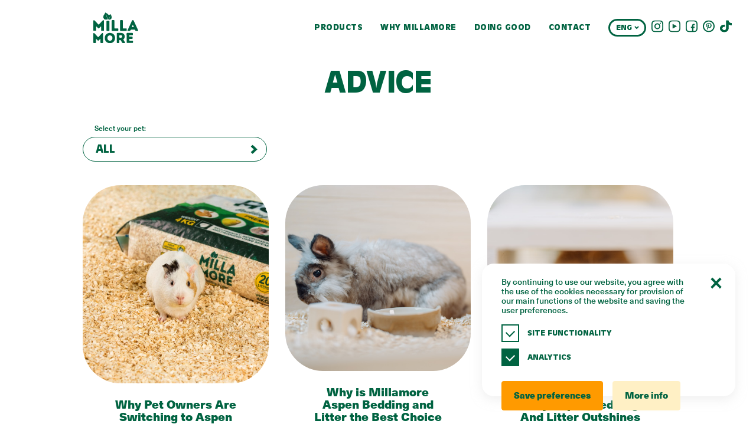

--- FILE ---
content_type: text/html; charset=UTF-8
request_url: https://millamore.com/region_cat/hong-kong/
body_size: 14985
content:
<!DOCTYPE html><html lang="en-US" class="no-js"><head><meta charset="UTF-8"><link media="all" href="https://millamore.com/wp-content/cache/autoptimize/1/css/autoptimize_e8b13e20a30384e1cc5732e2f55d0793.css" rel="stylesheet"><title>Hong Kong Archives - Millamore</title><meta http-equiv="X-UA-Compatible" content="IE=edge"><meta name="viewport" content="width=device-width, initial-scale=1.0"><link rel="preload" href="https://millamore.com/wp-content/themes/millamore/fonts/AntiqueOli/AntiqueOli-Bol.woff2" as="font" type="font/woff2" crossorigin><link rel="preload" href="https://millamore.com/wp-content/themes/millamore/fonts/NeueHaasUnicaW1G/NeueHaasUnicaW1G-Black.woff2" as="font" type="font/woff2" crossorigin><link rel="preload" href="https://millamore.com/wp-content/themes/millamore/fonts/NeueHaasUnicaW1G/NeueHaasUnicaW1G-Medium.woff2" as="font" type="font/woff2" crossorigin><meta name='robots' content='index, follow, max-image-preview:large, max-snippet:-1, max-video-preview:-1' /><link rel="alternate" hreflang="en" href="https://millamore.com/region_cat/hong-kong/" /><link rel="alternate" hreflang="de" href="https://millamore.com/de/region_cat/hongkong-de/" /><link rel="alternate" hreflang="fr" href="https://millamore.com/fr/region_cat/hong-kong-fr/" /><link rel="alternate" hreflang="nl" href="https://millamore.com/nl/region_cat/hongkong-nl/" /><link rel="alternate" hreflang="x-default" href="https://millamore.com/region_cat/hong-kong/" />  <script data-cfasync="false" data-pagespeed-no-defer>var gtm4wp_datalayer_name = "dataLayer";
	var dataLayer = dataLayer || [];</script> <link rel="canonical" href="https://millamore.com/region_cat/hong-kong/" /><meta property="og:locale" content="en_US" /><meta property="og:type" content="article" /><meta property="og:title" content="Hong Kong Archives - Millamore" /><meta property="og:url" content="https://millamore.com/region_cat/hong-kong/" /><meta property="og:site_name" content="Millamore" /><meta name="twitter:card" content="summary_large_image" /> <script type="application/ld+json" class="yoast-schema-graph">{"@context":"https://schema.org","@graph":[{"@type":"CollectionPage","@id":"https://millamore.com/region_cat/hong-kong/","url":"https://millamore.com/region_cat/hong-kong/","name":"Hong Kong Archives - Millamore","isPartOf":{"@id":"https://millamore.com/#website"},"breadcrumb":{"@id":"https://millamore.com/region_cat/hong-kong/#breadcrumb"},"inLanguage":"en-US"},{"@type":"BreadcrumbList","@id":"https://millamore.com/region_cat/hong-kong/#breadcrumb","itemListElement":[{"@type":"ListItem","position":1,"name":"Home","item":"https://millamore.com/"},{"@type":"ListItem","position":2,"name":"Hong Kong"}]},{"@type":"WebSite","@id":"https://millamore.com/#website","url":"https://millamore.com/","name":"Millamore","description":"","potentialAction":[{"@type":"SearchAction","target":{"@type":"EntryPoint","urlTemplate":"https://millamore.com/?s={search_term_string}"},"query-input":{"@type":"PropertyValueSpecification","valueRequired":true,"valueName":"search_term_string"}}],"inLanguage":"en-US"}]}</script> <link href='https://fonts.gstatic.com' crossorigin='anonymous' rel='preconnect' /><link rel="https://api.w.org/" href="https://millamore.com/wp-json/" /><link rel="alternate" title="JSON" type="application/json" href="https://millamore.com/wp-json/wp/v2/region_cat/506" /><meta name="generator" content="WPML ver:4.6.14 stt:37,1,4,3;" />  <script data-cfasync="false" data-pagespeed-no-defer></script> <link rel="icon" href="https://millamore.com/wp-content/uploads/2021/05/cropped-favikon-32x32.png" sizes="32x32" /><link rel="icon" href="https://millamore.com/wp-content/uploads/2021/05/cropped-favikon-192x192.png" sizes="192x192" /><link rel="apple-touch-icon" href="https://millamore.com/wp-content/uploads/2021/05/cropped-favikon-180x180.png" /><meta name="msapplication-TileImage" content="https://millamore.com/wp-content/uploads/2021/05/cropped-favikon-270x270.png" /></head><body class="archive tax-region_cat term-hong-kong term-506"><header id="header"><div class="header_container d-flex align-items-lg-center align-items-start justify-content-between"><div class="logo"> <a href="https://millamore.com"> <img class="no-lazy" src="https://millamore.com/wp-content/uploads/2021/05/MIllamore_suur_logo.svg" alt="Logo" width="76" height="52"> </a></div><div class="lazyload header_right align-items-center" data-bg="https://millamore.com/wp-content/uploads/2021/05/bunny-1.png" style="background-image:url(data:image/svg+xml,%3Csvg%20xmlns=%22http://www.w3.org/2000/svg%22%20viewBox=%220%200%20500%20300%22%3E%3C/svg%3E);"><div class="header_lang_wrap d-flex align-items-center"><div id="header_menu"><ul><li id="menu-item-1761" class="menu-item menu-item-type-post_type menu-item-object-page menu-item-1761"><a href="https://millamore.com/products/">Products</a></li><li id="menu-item-4280" class="menu-item menu-item-type-post_type menu-item-object-page menu-item-4280"><a href="https://millamore.com/why-millamore/">Why Millamore</a></li><li id="menu-item-6726" class="menu-item menu-item-type-post_type menu-item-object-page menu-item-6726"><a href="https://millamore.com/doing-good/">Doing good</a></li><li id="menu-item-6693" class="menu-item menu-item-type-post_type menu-item-object-page menu-item-6693"><a href="https://millamore.com/contact/">Contact</a></li></ul></div><div id="language_switcher"><div class="active_language"><div class="language_item active"><span>ENG</span></div></div><div class="languages"><div class="d-flex flex-wrap"><div class="language_item active"><a href="https://millamore.com/region_cat/hong-kong/">ENG</a></div><div class="language_item"><a href="https://millamore.com/et/">EST</a></div><div class="language_item"><a href="https://millamore.com/fr/region_cat/hong-kong-fr/">FRA</a></div><div class="language_item"><a href="https://millamore.com/de/region_cat/hongkong-de/">GER</a></div><div class="language_item"><a href="https://millamore.com/lv/">LAT</a></div><div class="language_item"><a href="https://millamore.com/lt/">LIT</a></div><div class="language_item"><a href="https://millamore.com/nl/region_cat/hongkong-nl/">NL</a></div></div></div></div></div><div class="social_media"> <a href="https://www.instagram.com/millamorehappypet/" target="_blank"><?xml version="1.0" encoding="UTF-8"?> <svg xmlns="http://www.w3.org/2000/svg" xmlns:xlink="http://www.w3.org/1999/xlink" width="20px" height="20px" viewBox="0 0 20 20" version="1.1"><title>F267EF79-B2CF-4800-B2BC-E68EA2624B92</title><g id="Page-1" stroke="none" stroke-width="1" fill="none" fill-rule="evenodd"><g id="instagram_icon" transform="translate(-247.000000, -4146.000000)" fill="#FFFFFF" fill-rule="nonzero"><g id="footer" transform="translate(0.000000, 3534.000000)"><g id="insta_footer" transform="translate(247.000000, 612.000000)"><path d="M9.99994046,1.80179858 C12.6700473,1.80179858 12.9862954,1.81203991 14.0408657,1.86015033 C15.0158481,1.90464849 15.5452967,2.06751733 15.8977066,2.2044653 C16.3320502,2.3647746 16.7249444,2.62038986 17.0475047,2.95251875 C17.3796309,3.27508156 17.6352442,3.66797896 17.7955522,4.10232593 C17.9324991,4.454699 18.0954063,4.98419144 18.1398644,5.95918157 C18.1879745,7.0136809 18.198176,7.32993147 18.198176,10.0001389 C18.198176,12.6703464 18.1879745,12.9865176 18.1398644,14.0410963 C18.0953666,15.0160864 17.9324594,15.5455392 17.7955522,15.8979519 C17.4591345,16.7700691 16.7698169,17.4593922 15.8977066,17.7958126 C15.5453364,17.9327605 15.0158481,18.0956691 14.0408657,18.1401275 C12.9865733,18.188238 12.6703252,18.1984396 9.99994046,18.1984396 C7.32955572,18.1984396 7.01342675,18.188238 5.95901517,18.1401275 C4.98403279,18.0956294 4.45458425,17.9327208 4.10217428,17.7958126 C3.66783015,17.6355045 3.27493561,17.3798891 2.95237623,17.0477591 C2.62025102,16.7251954 2.36463795,16.3322983 2.20432871,15.8979519 C2.06738183,15.5455789 1.90447459,15.0160864 1.86001647,14.0410963 C1.81190644,12.9866367 1.80170489,12.6703464 1.80170489,10.0001389 C1.80170489,7.32993147 1.81190644,7.01376029 1.86001647,5.95918157 C1.90451429,4.98419144 2.06738183,4.4547387 2.20432871,4.10232593 C2.36465463,3.66795731 2.6202957,3.27504524 2.95245562,2.95247906 C3.27501672,2.62035121 3.66791075,2.36473612 4.10225367,2.2044256 C4.45462394,2.06747764 4.98411218,1.9045691 5.95909456,1.86011063 C7.01358553,1.81200021 7.32983358,1.80179858 10.0000198,1.80179858 M10.0000198,0 C7.28418462,0 6.9435243,0.0115115681 5.87708521,0.0601777148 C4.81267056,0.108764471 4.08578035,0.277786048 3.44971172,0.525006897 C2.78246678,0.776103223 2.17802385,1.16972576 1.67853209,1.67842633 C1.16972092,2.17789073 0.775991597,2.78234082 0.524804255,3.44962002 C0.277783842,4.0857334 0.108763608,4.81262938 0.0603757108,5.87705248 C0.0115114767,6.94350003 0,7.28416306 0,10.0000198 C0,12.7158766 0.0115114767,13.0565397 0.0603757108,14.1229872 C0.108962082,15.1874103 0.277982316,15.9143063 0.525201203,16.55038 C0.77629668,17.2176296 1.16991594,17.8220771 1.67861148,18.3215737 C2.17810161,18.8302762 2.78254501,19.2238991 3.44979111,19.4749931 C4.08589943,19.722214 4.81278965,19.8912355 5.8771646,19.9398223 C6.94376247,19.9884884 7.2843037,20 10.0000992,20 C12.7158948,20 13.0565948,19.9884884 14.1230339,19.9398223 C15.1874485,19.8912355 15.9143387,19.722214 16.5504074,19.4749931 C17.8936277,18.9554827 18.955491,17.893611 19.4749973,16.55038 C19.7222162,15.9142666 19.8912364,15.1873706 19.9398228,14.1229872 C19.9884885,13.0563809 20,12.7158369 20,10.0000198 C20,7.28420275 19.9884885,6.94350003 19.9398228,5.87705248 C19.8912364,4.81262938 19.7222162,4.0857334 19.4749973,3.44965971 C19.2239052,2.78240832 18.8302855,2.17796012 18.321587,1.67846602 C17.8220851,1.16966404 17.2175981,0.775958031 16.5502883,0.524808422 C15.91418,0.277786048 15.1872897,0.108764471 14.1228751,0.0603761901 C13.056436,0.0115115681 12.7157757,0 9.99994046,0 L9.99994046,0 L10.0000198,0 Z" id="Shape"></path><path d="M10,5 C7.23857625,5 5,7.23857625 5,10 C5,12.7614237 7.23857625,15 10,15 C12.7614237,15 15,12.7614237 15,10 C15,7.23857625 12.7614237,5 10,5 Z M10,13.2455842 C8.20751837,13.2455842 6.75445445,11.7924559 6.75445445,9.99997423 C6.75445445,8.20749261 8.20756991,6.7544158 10.0000515,6.7544158 C11.7925332,6.7544158 13.2456229,8.20751837 13.2456229,10 C13.2456229,11.7924929 11.7924929,13.2455842 10,13.2455842 Z" id="Shape"></path><circle id="Oval" cx="15" cy="5" r="1"></circle></g></g></g></g></svg> </a> <a href="https://www.youtube.com/channel/UCRzTrj9aTbQ7EmVuZZqd4MQ/featured" target="_blank"><?xml version="1.0" encoding="UTF-8"?> <svg xmlns="http://www.w3.org/2000/svg" width="20" height="20"><g id="Page-2" stroke="none" stroke-width="1" fill="none" fill-rule="evenodd"><g id="Avaleht---02_alternatiiiv" transform="translate(-1390 -339)" fill="#0A6242"><g id="youtube" transform="translate(1390 339)"><path d="M5.877.061C4.813.109 4.086.277 3.45.525c-.667.251-1.272.644-1.772 1.154C1.17 2.178.776 2.782.525 3.45.278 4.085.109 4.813.06 5.877.012 6.944 0 7.284 0 10c0 2.715.012 3.057.06 4.123.049 1.065.218 1.791.465 2.427.252.667.645 1.272 1.153 1.772.5.508 1.105.902 1.772 1.153.636.247 1.363.416 2.427.465 1.066.048 1.408.06 4.123.06 2.716 0 3.056-.012 4.123-.06 1.064-.049 1.792-.218 2.427-.465 1.344-.52 2.406-1.582 2.925-2.925.248-.636.416-1.362.464-2.427.05-1.066.061-1.408.061-4.123 0-2.716-.011-3.056-.061-4.123-.048-1.064-.216-1.792-.464-2.427-.251-.668-.644-1.272-1.154-1.771-.499-.51-1.103-.903-1.771-1.154-.635-.248-1.363-.416-2.427-.464C13.056.011 12.716 0 10 0 7.285 0 6.943.011 5.877.061Zm.082 18.079c-.975-.044-1.504-.207-1.857-.344-.435-.16-.827-.416-1.149-.748-.332-.323-.589-.715-.749-1.15-.137-.352-.3-.882-.344-1.857-.048-1.055-.058-1.37-.058-4.041 0-2.67.01-2.986.058-4.041.044-.975.207-1.505.344-1.857.161-.434.417-.827.749-1.15.322-.332.715-.587 1.149-.748.353-.136.882-.299 1.857-.344 1.055-.048 1.37-.058 4.041-.058 2.67 0 2.986.01 4.041.058.975.045 1.505.208 1.857.344.434.161.827.416 1.15.748.332.323.587.716.748 1.15.136.352.299.882.344 1.857.048 1.055.058 1.371.058 4.041 0 2.671-.01 2.986-.058 4.041-.045.975-.208 1.504-.344 1.857-.337.872-1.026 1.561-1.898 1.898-.352.137-.882.3-1.857.344-1.054.048-1.371.058-4.041.058-2.671 0-2.986-.01-4.041-.058Z" id="Clip-2"></path><path d="M7.2795 6.1991c-.261-.143-.579.046-.579.343v6.916c0 .297.318.486.579.343l6.312-3.458c.271-.148.271-.538 0-.686l-6.312-3.458Z" id="Fill-4"></path></g></g></g></svg> </a> <a href="https://www.facebook.com/Millamore-205524489880792" target="_blank"><?xml version="1.0" encoding="UTF-8"?> <svg xmlns="http://www.w3.org/2000/svg" xmlns:xlink="http://www.w3.org/1999/xlink" width="20px" height="20px" viewBox="0 0 20 20" version="1.1"><title>9264C8FB-C992-4F70-BBB7-C67859E01518</title><g id="Page-1" stroke="none" stroke-width="1" fill="none" fill-rule="evenodd"><g id="facebook_icon" transform="translate(-221.000000, -4146.000000)" fill="#FFFFFF" fill-rule="nonzero"><g id="footer" transform="translate(0.000000, 3534.000000)"><g id="FB_footer" transform="translate(221.000000, 612.000000)"><path d="M12.9690905,19 L12.9690905,13.0700702 L14.8854755,13.0700702 L15.172427,10.7590713 L12.9690905,10.7590713 L12.9690905,9.28364451 C12.9690905,8.61455701 13.1479775,8.15859595 14.0717599,8.15859595 L15.25,8.1580612 L15.25,6.09108526 C15.0462278,6.06292191 14.3468122,6 13.5330966,6 C11.8343279,6 10.6713049,7.07698074 10.6713049,9.05477273 L10.6713049,10.7590713 L8.75,10.7590713 L8.75,13.0700702 L10.6713049,13.0700702 L10.6713049,19 L12.9690905,19 Z" id="f"></path><path d="M9.99994046,1.80179858 C12.6700473,1.80179858 12.9862954,1.81203991 14.0408657,1.86015033 C15.0158481,1.90464849 15.5452967,2.06751733 15.8977066,2.2044653 C16.3320502,2.3647746 16.7249444,2.62038986 17.0475047,2.95251875 C17.3796309,3.27508156 17.6352442,3.66797896 17.7955522,4.10232593 C17.9324991,4.454699 18.0954063,4.98419144 18.1398644,5.95918157 C18.1879745,7.0136809 18.198176,7.32993147 18.198176,10.0001389 C18.198176,12.6703464 18.1879745,12.9865176 18.1398644,14.0410963 C18.0953666,15.0160864 17.9324594,15.5455392 17.7955522,15.8979519 C17.4591345,16.7700691 16.7698169,17.4593922 15.8977066,17.7958126 C15.5453364,17.9327605 15.0158481,18.0956691 14.0408657,18.1401275 C12.9865733,18.188238 12.6703252,18.1984396 9.99994046,18.1984396 C7.32955572,18.1984396 7.01342675,18.188238 5.95901517,18.1401275 C4.98403279,18.0956294 4.45458425,17.9327208 4.10217428,17.7958126 C3.66783015,17.6355045 3.27493561,17.3798891 2.95237623,17.0477591 C2.62025102,16.7251954 2.36463795,16.3322983 2.20432871,15.8979519 C2.06738183,15.5455789 1.90447459,15.0160864 1.86001647,14.0410963 C1.81190644,12.9866367 1.80170489,12.6703464 1.80170489,10.0001389 C1.80170489,7.32993147 1.81190644,7.01376029 1.86001647,5.95918157 C1.90451429,4.98419144 2.06738183,4.4547387 2.20432871,4.10232593 C2.36465463,3.66795731 2.6202957,3.27504524 2.95245562,2.95247906 C3.27501672,2.62035121 3.66791075,2.36473612 4.10225367,2.2044256 C4.45462394,2.06747764 4.98411218,1.9045691 5.95909456,1.86011063 C7.01358553,1.81200021 7.32983358,1.80179858 10.0000198,1.80179858 M10.0000198,0 C7.28418462,0 6.9435243,0.0115115681 5.87708521,0.0601777148 C4.81267056,0.108764471 4.08578035,0.277786048 3.44971172,0.525006897 C2.78246678,0.776103223 2.17802385,1.16972576 1.67853209,1.67842633 C1.16972092,2.17789073 0.775991597,2.78234082 0.524804255,3.44962002 C0.277783842,4.0857334 0.108763608,4.81262938 0.0603757108,5.87705248 C0.0115114767,6.94350003 0,7.28416306 0,10.0000198 C0,12.7158766 0.0115114767,13.0565397 0.0603757108,14.1229872 C0.108962082,15.1874103 0.277982316,15.9143063 0.525201203,16.55038 C0.77629668,17.2176296 1.16991594,17.8220771 1.67861148,18.3215737 C2.17810161,18.8302762 2.78254501,19.2238991 3.44979111,19.4749931 C4.08589943,19.722214 4.81278965,19.8912355 5.8771646,19.9398223 C6.94376247,19.9884884 7.2843037,20 10.0000992,20 C12.7158948,20 13.0565948,19.9884884 14.1230339,19.9398223 C15.1874485,19.8912355 15.9143387,19.722214 16.5504074,19.4749931 C17.8936277,18.9554827 18.955491,17.893611 19.4749973,16.55038 C19.7222162,15.9142666 19.8912364,15.1873706 19.9398228,14.1229872 C19.9884885,13.0563809 20,12.7158369 20,10.0000198 C20,7.28420275 19.9884885,6.94350003 19.9398228,5.87705248 C19.8912364,4.81262938 19.7222162,4.0857334 19.4749973,3.44965971 C19.2239052,2.78240832 18.8302855,2.17796012 18.321587,1.67846602 C17.8220851,1.16966404 17.2175981,0.775958031 16.5502883,0.524808422 C15.91418,0.277786048 15.1872897,0.108764471 14.1228751,0.0603761901 C13.056436,0.0115115681 12.7157757,0 9.99994046,0 L9.99994046,0 L10.0000198,0 Z" id="Shape"></path></g></g></g></g></svg> </a> <a href="https://www.pinterest.com/MillamoreSmallAnimalBedding/" target="_blank"><?xml version="1.0" encoding="UTF-8"?> <svg xmlns="http://www.w3.org/2000/svg" width="20" height="20"><g id="Page-2" stroke="none" stroke-width="1" fill="none" fill-rule="evenodd"><g id="Avaleht---02_alternatiiiv" transform="translate(-1390 -388)" fill="#006341" fill-rule="nonzero"><g id="pinterest" transform="translate(1390 387.9999)"><path d="M9.3669 4.5425c-2.034.218-4.061 1.783-4.143 4.024-.053 1.367.519 2.392 1.886 2.68.157-.646.186-.996.186-.996s-.602-.577-.663-.943c-.503-2.949 3.57-4.963 5.707-2.904 1.475 1.429.503 5.824-1.878 5.366-2.281-.436 1.117-3.932-.704-4.62-1.478-.56-2.265 1.709-1.565 2.833-.412 1.936-1.297 3.76-.939 6.186 1.166-.803 1.557-2.343 1.878-3.95.585.338.898.692 1.643.746 2.751.202 4.288-2.615 3.913-5.218-.338-2.306-2.751-3.48-5.321-3.204Z" id="Fill-1"></path><g id="Group-5"><path d="M9.982 0C4.469 0 0 4.469 0 9.983c0 5.513 4.469 9.982 9.982 9.982 5.513 0 9.983-4.469 9.983-9.982C19.965 4.469 15.495 0 9.982 0m0 2c4.402 0 7.983 3.581 7.983 7.983 0 4.401-3.581 7.982-7.983 7.982C5.58 17.965 2 14.384 2 9.983 2 5.581 5.58 2 9.982 2" id="Fill-3"></path></g></g></g></g></svg> </a> <a href="https://www.tiktok.com/@millamorehappypet" target="_blank"><?xml version="1.0" encoding="UTF-8"?> <svg xmlns="http://www.w3.org/2000/svg" xmlns:xlink="http://www.w3.org/1999/xlink" width="20px" height="20px" viewBox="0 0 20 20" version="1.1"><title>9264C8FB-C992-4F70-BBB7-C67859E01518</title><g id="Page-1" stroke="none" stroke-width="1" fill="none" fill-rule="evenodd"><g id="tiktok_icon" transform="translate(-221.000000, -4146.000000)" fill="#FFFFFF" fill-rule="nonzero"><g id="footer" transform="translate(0.000000, 3534.000000)"><g id="FB_footer" transform="translate(221.000000, 612.000000)"><path d="M 17.463097,4.3020157 A 5.2236386,4.5350525 0 0 1 17.011341,4.0737482 6.3518334,5.5145275 0 0 1 15.851116,3.2179529 C 14.985849,2.3584218 14.662687,1.4864402 14.543654,0.87592847 h 0.0048 c -0.09943,-0.50675411 -0.05832,-0.83462909 -0.0521,-0.83462909 h -3.94106 V 13.271683 c 0,0.177633 0,0.353192 -0.0086,0.526675 0,0.02158 -0.0023,0.0415 -0.0037,0.06476 0,0.0096 0,0.0195 -0.0023,0.02946 0,0.0025 0,0.0049 0,0.0076 a 3.3463412,2.9052225 0 0 1 -1.6837642,2.305916 3.2889753,2.8554188 0 0 1 -1.6306242,0.373529 c -1.8361851,0 -3.3243509,-1.299879 -3.3243509,-2.905223 0,-1.605342 1.4881658,-2.905221 3.3243509,-2.905221 a 3.2937558,2.859569 0 0 1 1.0235008,0.140694 L 8.254594,7.426048 A 7.3208381,6.3557967 0 0 0 2.6135724,8.8586898 7.7343504,6.7147993 0 0 0 0.9260606,10.665324 c -0.16636106,0.249019 -0.79403922,1.24966 -0.87004876,2.873679 -0.04780502,0.921786 0.27105342,1.876774 0.42307319,2.271469 v 0.0084 c 0.0956095,0.232416 0.46609739,1.025543 1.06987277,1.694159 A 8.0087503,6.9530276 0 0 0 3.25607,18.911234 v -0.0084 l 0.00955,0.0084 c 1.9078925,1.125565 4.0232581,1.051689 4.0232581,1.051689 0.3661854,-0.01286 1.5928583,0 2.9858919,-0.573159 1.545054,-0.635412 2.424663,-1.582101 2.424663,-1.582101 a 7.57516,6.5765939 0 0 0 1.321326,-1.906241 c 0.356512,-0.813877 0.475547,-1.790032 0.475547,-2.180161 V 6.7021447 c 0.04781,0.024902 0.684564,0.3905449 0.684564,0.3905449 0,0 0.917377,0.5104892 2.348654,0.8429288 1.026849,0.2365688 2.410322,0.2863716 2.410322,0.2863716 V 4.8253708 c -0.484734,0.045654 -1.469037,-0.087156 -2.476762,-0.5233551 z" id="f"></path><path d="M 17.463097,4.3020157 A 5.2236386,4.5350525 0 0 1 17.011341,4.0737482 6.3518334,5.5145275 0 0 1 15.851116,3.2179529 C 14.985849,2.3584218 14.662687,1.4864402 14.543654,0.87592847 h 0.0048 c -0.09943,-0.50675411 -0.05832,-0.83462909 -0.0521,-0.83462909 h -3.94106 V 13.271683 c 0,0.177633 0,0.353192 -0.0086,0.526675 0,0.02158 -0.0023,0.0415 -0.0037,0.06476 0,0.0096 0,0.0195 -0.0023,0.02946 0,0.0025 0,0.0049 0,0.0076 a 3.3463412,2.9052225 0 0 1 -1.6837642,2.305916 3.2889753,2.8554188 0 0 1 -1.6306242,0.373529 c -1.8361851,0 -3.3243509,-1.299879 -3.3243509,-2.905223 0,-1.605342 1.4881658,-2.905221 3.3243509,-2.905221 a 3.2937558,2.859569 0 0 1 1.0235008,0.140694 L 8.254594,7.426048 A 7.3208381,6.3557967 0 0 0 2.6135724,8.8586898 7.7343504,6.7147993 0 0 0 0.9260606,10.665324 c -0.16636106,0.249019 -0.79403922,1.24966 -0.87004876,2.873679 -0.04780502,0.921786 0.27105342,1.876774 0.42307319,2.271469 v 0.0084 c 0.0956095,0.232416 0.46609739,1.025543 1.06987277,1.694159 A 8.0087503,6.9530276 0 0 0 3.25607,18.911234 v -0.0084 l 0.00955,0.0084 c 1.9078925,1.125565 4.0232581,1.051689 4.0232581,1.051689 0.3661854,-0.01286 1.5928583,0 2.9858919,-0.573159 1.545054,-0.635412 2.424663,-1.582101 2.424663,-1.582101 a 7.57516,6.5765939 0 0 0 1.321326,-1.906241 c 0.356512,-0.813877 0.475547,-1.790032 0.475547,-2.180161 V 6.7021447 c 0.04781,0.024902 0.684564,0.3905449 0.684564,0.3905449 0,0 0.917377,0.5104892 2.348654,0.8429288 1.026849,0.2365688 2.410322,0.2863716 2.410322,0.2863716 V 4.8253708 c -0.484734,0.045654 -1.469037,-0.087156 -2.476762,-0.5233551 z" id="Shape"></path></g></g></g></g></svg> </a></div></div><div class="hamburger hamburger--squeeze js-hamburger"><div class="hamburger-box"><div class="hamburger-inner"></div></div></div></div></header><div id="cookies" class="up"><div class="cookies_container"><div class="cookies_text"><p>By continuing to use our website, you agree with the use of the cookies necessary for provision of our main functions of the website and saving the user preferences.</p></div><div class="cookies_checkboxes"><div class="checkboxes"> <label class="checkbox_container d-flex align-items-center default"> <input type="checkbox" checked="checked" disabled="disabled"><p>Site functionality</p> <span class="checkmark"></span> </label> <label class="checkbox_container d-flex align-items-center"> <input name="analytics" type="checkbox" checked="checked"><p>Analytics</p> <span class="checkmark"></span> </label></div></div><div class="cookies_buttons d-flex"> <span id="cookies_save" class="btn orange">Save preferences</span> <a id="cookies_info" class="btn yellow" href="https://millamore.com/data-protection-conditions/">More info</a></div> <noscript><img src="https://millamore.com/wp-content/themes/millamore/images/icons/cookie_close.svg" alt="Close cookie popup" /></noscript><img class="lazyload" id="cookies_close" src='data:image/svg+xml,%3Csvg%20xmlns=%22http://www.w3.org/2000/svg%22%20viewBox=%220%200%20210%20140%22%3E%3C/svg%3E' data-src="https://millamore.com/wp-content/themes/millamore/images/icons/cookie_close.svg" alt="Close cookie popup" /></div></div><main id="content" class="advice_template"><div class="container"><div class="row"><div class="title col-12 d-flex justify-content-center align-items-center"><h1>Advice</h1></div></div></div><div class="container categories"><div class="row"><div class="col-12"><div class="choose_label"><p>Select your pet:</p></div></div><div class="col-12"><div class="category_filter"><ul class="categories"><li>All</li><div class="wrap"><li class=""><a class="d-flex" href="https://millamore.com/advice/ferret/">Ferret</a></li><li class=""><a class="d-flex" href="https://millamore.com/advice/degu/">Degu</a></li><li class=""><a class="d-flex" href="https://millamore.com/advice/birds/">Birds</a></li><li class=""><a class="d-flex" href="https://millamore.com/advice/reptiles/">Reptiles</a></li><li class=""><a class="d-flex" href="https://millamore.com/advice/rabbit/">Rabbit</a></li><li class=""><a class="d-flex" href="https://millamore.com/advice/guinea-pig/">Guinea Pig</a></li><li class=""><a class="d-flex" href="https://millamore.com/advice/hamster-eng/">Hamster</a></li><li class=""><a class="d-flex" href="https://millamore.com/advice/mice/">Mice</a></li><li class=""><a class="d-flex" href="https://millamore.com/advice/rat/">Rat</a></li><li class=""><a class="d-flex" href="https://millamore.com/advice/chinchilla/">Chinchilla</a></li></div></ul></div></div></div></div><div class="advice_posts"><div class="container"><div class="row"> <a href="https://millamore.com/why-pet-owners-are-switching-to-aspen-bedding-and-litter/" class="post fade-in-up col-lg-4 col-md-4 col-sm-6 col-12 d-flex flex-column align-items-center" href="https://millamore.com/why-pet-owners-are-switching-to-aspen-bedding-and-litter/"><div class="lazyload bg-center-cover"  data-bg="https://millamore.com/wp-content/uploads/2025/03/Why_Pet_Owners_Are_Switching_to_Aspen_Bedding_and_Litter.jpg" style="background-image:url(data:image/svg+xml,%3Csvg%20xmlns=%22http://www.w3.org/2000/svg%22%20viewBox=%220%200%20500%20300%22%3E%3C/svg%3E);" ></div><div class="title_container"><h5>Why Pet Owners Are Switching to Aspen Bedding and Litter?</h5></div><div class="read_more d-flex align-items-center"><p>Read more</p> <noscript><img src="https://millamore.com/wp-content/themes/millamore/images/icons/slick_right.svg" alt="Arrow Right" width="13.6" height="13.8"/></noscript><img class="lazyload" id="arrow_right" src='data:image/svg+xml,%3Csvg%20xmlns=%22http://www.w3.org/2000/svg%22%20viewBox=%220%200%2013%2013%22%3E%3C/svg%3E' data-src="https://millamore.com/wp-content/themes/millamore/images/icons/slick_right.svg" alt="Arrow Right" width="13.6" height="13.8"/></div> </a> <a href="https://millamore.com/why-is-millamore-aspen-bedding-and-litter-the-best-choice-for-your-small-pet/" class="post fade-in-up col-lg-4 col-md-4 col-sm-6 col-12 d-flex flex-column align-items-center" href="https://millamore.com/why-is-millamore-aspen-bedding-and-litter-the-best-choice-for-your-small-pet/"><div class="lazyload bg-center-cover"  data-bg="https://millamore.com/wp-content/uploads/2024/12/Why_is_Millamore_Aspen_Bedding_and_Litter_the_Best_Choice_for_Your_Small_Pet.jpg" style="background-image:url(data:image/svg+xml,%3Csvg%20xmlns=%22http://www.w3.org/2000/svg%22%20viewBox=%220%200%20500%20300%22%3E%3C/svg%3E);" ></div><div class="title_container"><h5>Why is Millamore Aspen Bedding and Litter the Best Choice for Your Small Pet?</h5></div><div class="read_more d-flex align-items-center"><p>Read more</p> <noscript><img src="https://millamore.com/wp-content/themes/millamore/images/icons/slick_right.svg" alt="Arrow Right" width="13.6" height="13.8"/></noscript><img class="lazyload" id="arrow_right" src='data:image/svg+xml,%3Csvg%20xmlns=%22http://www.w3.org/2000/svg%22%20viewBox=%220%200%2013%2013%22%3E%3C/svg%3E' data-src="https://millamore.com/wp-content/themes/millamore/images/icons/slick_right.svg" alt="Arrow Right" width="13.6" height="13.8"/></div> </a> <a href="https://millamore.com/why-aspen-bedding-and-litter-outshines-its-alternatives/" class="post fade-in-up col-lg-4 col-md-4 col-sm-6 col-12 d-flex flex-column align-items-center" href="https://millamore.com/why-aspen-bedding-and-litter-outshines-its-alternatives/"><div class="lazyload bg-center-cover"  data-bg="https://millamore.com/wp-content/uploads/2023/10/Linkedin22-min.jpg" style="background-image:url(data:image/svg+xml,%3Csvg%20xmlns=%22http://www.w3.org/2000/svg%22%20viewBox=%220%200%20500%20300%22%3E%3C/svg%3E);" ></div><div class="title_container"><h5>Why Aspen Bedding And Litter Outshines Its Alternatives?</h5></div><div class="read_more d-flex align-items-center"><p>Read more</p> <noscript><img src="https://millamore.com/wp-content/themes/millamore/images/icons/slick_right.svg" alt="Arrow Right" width="13.6" height="13.8"/></noscript><img class="lazyload" id="arrow_right" src='data:image/svg+xml,%3Csvg%20xmlns=%22http://www.w3.org/2000/svg%22%20viewBox=%220%200%2013%2013%22%3E%3C/svg%3E' data-src="https://millamore.com/wp-content/themes/millamore/images/icons/slick_right.svg" alt="Arrow Right" width="13.6" height="13.8"/></div> </a> <a href="https://millamore.com/the-benefits-of-providing-a-variety-of-hiding-places-for-small-pets/" class="post fade-in-up col-lg-4 col-md-4 col-sm-6 col-12 d-flex flex-column align-items-center" href="https://millamore.com/the-benefits-of-providing-a-variety-of-hiding-places-for-small-pets/"><div class="lazyload bg-center-cover"  data-bg="https://millamore.com/wp-content/uploads/2023/04/The-Benefits-of-Providing-a-Variety-of-Hiding-Places-for-Small-Pets.jpg" style="background-image:url(data:image/svg+xml,%3Csvg%20xmlns=%22http://www.w3.org/2000/svg%22%20viewBox=%220%200%20500%20300%22%3E%3C/svg%3E);" ></div><div class="title_container"><h5>The Benefits of Providing a Variety of Hiding Places for Small Pets</h5></div><div class="read_more d-flex align-items-center"><p>Read more</p> <noscript><img src="https://millamore.com/wp-content/themes/millamore/images/icons/slick_right.svg" alt="Arrow Right" width="13.6" height="13.8"/></noscript><img class="lazyload" id="arrow_right" src='data:image/svg+xml,%3Csvg%20xmlns=%22http://www.w3.org/2000/svg%22%20viewBox=%220%200%2013%2013%22%3E%3C/svg%3E' data-src="https://millamore.com/wp-content/themes/millamore/images/icons/slick_right.svg" alt="Arrow Right" width="13.6" height="13.8"/></div> </a> <a href="https://millamore.com/why-is-aspen-bedding-better-than-other-litter-types-for-small-animals/" class="post fade-in-up col-lg-4 col-md-4 col-sm-6 col-12 d-flex flex-column align-items-center" href="https://millamore.com/why-is-aspen-bedding-better-than-other-litter-types-for-small-animals/"><div class="lazyload bg-center-cover"  data-bg="https://millamore.com/wp-content/uploads/2023/04/Why-Aspen-Bedding-Is-Better-Than-Other-Litter-Types-For-Small-Animals.jpg" style="background-image:url(data:image/svg+xml,%3Csvg%20xmlns=%22http://www.w3.org/2000/svg%22%20viewBox=%220%200%20500%20300%22%3E%3C/svg%3E);" ></div><div class="title_container"><h5>Why Is Aspen Bedding Better Than Other Litter Types For Small Animals?</h5></div><div class="read_more d-flex align-items-center"><p>Read more</p> <noscript><img src="https://millamore.com/wp-content/themes/millamore/images/icons/slick_right.svg" alt="Arrow Right" width="13.6" height="13.8"/></noscript><img class="lazyload" id="arrow_right" src='data:image/svg+xml,%3Csvg%20xmlns=%22http://www.w3.org/2000/svg%22%20viewBox=%220%200%2013%2013%22%3E%3C/svg%3E' data-src="https://millamore.com/wp-content/themes/millamore/images/icons/slick_right.svg" alt="Arrow Right" width="13.6" height="13.8"/></div> </a> <a href="https://millamore.com/why-recycled-cardboard-tunnels-are-great-toys-for-small-pets/" class="post fade-in-up col-lg-4 col-md-4 col-sm-6 col-12 d-flex flex-column align-items-center" href="https://millamore.com/why-recycled-cardboard-tunnels-are-great-toys-for-small-pets/"><div class="lazyload bg-center-cover"  data-bg="https://millamore.com/wp-content/uploads/2023/04/Why-Recycled-Cardboard-Tunnels-Are-Great-Toys-for-Small-Pets.jpg" style="background-image:url(data:image/svg+xml,%3Csvg%20xmlns=%22http://www.w3.org/2000/svg%22%20viewBox=%220%200%20500%20300%22%3E%3C/svg%3E);" ></div><div class="title_container"><h5>Why Recycled Cardboard Tunnels Are Great Toys for Small Pets</h5></div><div class="read_more d-flex align-items-center"><p>Read more</p> <noscript><img src="https://millamore.com/wp-content/themes/millamore/images/icons/slick_right.svg" alt="Arrow Right" width="13.6" height="13.8"/></noscript><img class="lazyload" id="arrow_right" src='data:image/svg+xml,%3Csvg%20xmlns=%22http://www.w3.org/2000/svg%22%20viewBox=%220%200%2013%2013%22%3E%3C/svg%3E' data-src="https://millamore.com/wp-content/themes/millamore/images/icons/slick_right.svg" alt="Arrow Right" width="13.6" height="13.8"/></div> </a> <a href="https://millamore.com/the-benefits-of-natural-bedding-and-litter-for-small-pets/" class="post fade-in-up col-lg-4 col-md-4 col-sm-6 col-12 d-flex flex-column align-items-center" href="https://millamore.com/the-benefits-of-natural-bedding-and-litter-for-small-pets/"><div class="lazyload bg-center-cover"  data-bg="https://millamore.com/wp-content/uploads/2023/04/The-Benefits-of-Natural-Bedding-and-Litter-for-Small-Pets.jpg" style="background-image:url(data:image/svg+xml,%3Csvg%20xmlns=%22http://www.w3.org/2000/svg%22%20viewBox=%220%200%20500%20300%22%3E%3C/svg%3E);" ></div><div class="title_container"><h5>The Benefits of Natural Bedding and Litter for Small Pets</h5></div><div class="read_more d-flex align-items-center"><p>Read more</p> <noscript><img src="https://millamore.com/wp-content/themes/millamore/images/icons/slick_right.svg" alt="Arrow Right" width="13.6" height="13.8"/></noscript><img class="lazyload" id="arrow_right" src='data:image/svg+xml,%3Csvg%20xmlns=%22http://www.w3.org/2000/svg%22%20viewBox=%220%200%2013%2013%22%3E%3C/svg%3E' data-src="https://millamore.com/wp-content/themes/millamore/images/icons/slick_right.svg" alt="Arrow Right" width="13.6" height="13.8"/></div> </a> <a href="https://millamore.com/how-to-create-a-safe-and-stimulating-environment-for-your-small-pet/" class="post fade-in-up col-lg-4 col-md-4 col-sm-6 col-12 d-flex flex-column align-items-center" href="https://millamore.com/how-to-create-a-safe-and-stimulating-environment-for-your-small-pet/"><div class="lazyload bg-center-cover"  data-bg="https://millamore.com/wp-content/uploads/2023/04/How-to-Create-a-Safe-and-Stimulating-Environment-for-Your-Small-Pet.jpg" style="background-image:url(data:image/svg+xml,%3Csvg%20xmlns=%22http://www.w3.org/2000/svg%22%20viewBox=%220%200%20500%20300%22%3E%3C/svg%3E);" ></div><div class="title_container"><h5>How to Create a Safe and Stimulating Environment for Your Small Pet</h5></div><div class="read_more d-flex align-items-center"><p>Read more</p> <noscript><img src="https://millamore.com/wp-content/themes/millamore/images/icons/slick_right.svg" alt="Arrow Right" width="13.6" height="13.8"/></noscript><img class="lazyload" id="arrow_right" src='data:image/svg+xml,%3Csvg%20xmlns=%22http://www.w3.org/2000/svg%22%20viewBox=%220%200%2013%2013%22%3E%3C/svg%3E' data-src="https://millamore.com/wp-content/themes/millamore/images/icons/slick_right.svg" alt="Arrow Right" width="13.6" height="13.8"/></div> </a> <a href="https://millamore.com/9-common-mistakes-to-avoid-when-choosing-bedding-and-litter-for-small-pets/" class="post fade-in-up col-lg-4 col-md-4 col-sm-6 col-12 d-flex flex-column align-items-center" href="https://millamore.com/9-common-mistakes-to-avoid-when-choosing-bedding-and-litter-for-small-pets/"><div class="lazyload bg-center-cover"  data-bg="https://millamore.com/wp-content/uploads/2023/04/9-Common-Mistakes-To-Avoid-When-Choosing-Bedding-For-Small-Pets.jpg" style="background-image:url(data:image/svg+xml,%3Csvg%20xmlns=%22http://www.w3.org/2000/svg%22%20viewBox=%220%200%20500%20300%22%3E%3C/svg%3E);" ></div><div class="title_container"><h5>9 Common Mistakes To Avoid When Choosing Bedding And Litter For Small Pets</h5></div><div class="read_more d-flex align-items-center"><p>Read more</p> <noscript><img src="https://millamore.com/wp-content/themes/millamore/images/icons/slick_right.svg" alt="Arrow Right" width="13.6" height="13.8"/></noscript><img class="lazyload" id="arrow_right" src='data:image/svg+xml,%3Csvg%20xmlns=%22http://www.w3.org/2000/svg%22%20viewBox=%220%200%2013%2013%22%3E%3C/svg%3E' data-src="https://millamore.com/wp-content/themes/millamore/images/icons/slick_right.svg" alt="Arrow Right" width="13.6" height="13.8"/></div> </a> <a href="https://millamore.com/9-interesting-facts-about-hamsters/" class="post fade-in-up col-lg-4 col-md-4 col-sm-6 col-12 d-flex flex-column align-items-center" href="https://millamore.com/9-interesting-facts-about-hamsters/"><div class="lazyload bg-center-cover"  data-bg="https://millamore.com/wp-content/uploads/2022/10/Interesting-Facts-About-Hamsters.jpg" style="background-image:url(data:image/svg+xml,%3Csvg%20xmlns=%22http://www.w3.org/2000/svg%22%20viewBox=%220%200%20500%20300%22%3E%3C/svg%3E);" ></div><div class="title_container"><h5>9 Interesting Facts About Hamsters</h5></div><div class="read_more d-flex align-items-center"><p>Read more</p> <noscript><img src="https://millamore.com/wp-content/themes/millamore/images/icons/slick_right.svg" alt="Arrow Right" width="13.6" height="13.8"/></noscript><img class="lazyload" id="arrow_right" src='data:image/svg+xml,%3Csvg%20xmlns=%22http://www.w3.org/2000/svg%22%20viewBox=%220%200%2013%2013%22%3E%3C/svg%3E' data-src="https://millamore.com/wp-content/themes/millamore/images/icons/slick_right.svg" alt="Arrow Right" width="13.6" height="13.8"/></div> </a> <a href="https://millamore.com/how-to-keep-your-hamster-happy-and-healthy/" class="post fade-in-up col-lg-4 col-md-4 col-sm-6 col-12 d-flex flex-column align-items-center" href="https://millamore.com/how-to-keep-your-hamster-happy-and-healthy/"><div class="lazyload bg-center-cover"  data-bg="https://millamore.com/wp-content/uploads/2022/09/How-To-Keep-Your-Hamster-Happy-And-Healthy.jpg" style="background-image:url(data:image/svg+xml,%3Csvg%20xmlns=%22http://www.w3.org/2000/svg%22%20viewBox=%220%200%20500%20300%22%3E%3C/svg%3E);" ></div><div class="title_container"><h5>How To Keep Your Hamster Happy And Healthy?</h5></div><div class="read_more d-flex align-items-center"><p>Read more</p> <noscript><img src="https://millamore.com/wp-content/themes/millamore/images/icons/slick_right.svg" alt="Arrow Right" width="13.6" height="13.8"/></noscript><img class="lazyload" id="arrow_right" src='data:image/svg+xml,%3Csvg%20xmlns=%22http://www.w3.org/2000/svg%22%20viewBox=%220%200%2013%2013%22%3E%3C/svg%3E' data-src="https://millamore.com/wp-content/themes/millamore/images/icons/slick_right.svg" alt="Arrow Right" width="13.6" height="13.8"/></div> </a> <a href="https://millamore.com/first-time-owner-guide-and-checklist-for-hamsters/" class="post fade-in-up col-lg-4 col-md-4 col-sm-6 col-12 d-flex flex-column align-items-center" href="https://millamore.com/first-time-owner-guide-and-checklist-for-hamsters/"><div class="lazyload bg-center-cover"  data-bg="https://millamore.com/wp-content/uploads/2022/04/First-Time-Owner-Guide-And-Check-List-For-Hamsters.jpg" style="background-image:url(data:image/svg+xml,%3Csvg%20xmlns=%22http://www.w3.org/2000/svg%22%20viewBox=%220%200%20500%20300%22%3E%3C/svg%3E);" ></div><div class="title_container"><h5>First Time Owner Guide And Checklist For Hamsters</h5></div><div class="read_more d-flex align-items-center"><p>Read more</p> <noscript><img src="https://millamore.com/wp-content/themes/millamore/images/icons/slick_right.svg" alt="Arrow Right" width="13.6" height="13.8"/></noscript><img class="lazyload" id="arrow_right" src='data:image/svg+xml,%3Csvg%20xmlns=%22http://www.w3.org/2000/svg%22%20viewBox=%220%200%2013%2013%22%3E%3C/svg%3E' data-src="https://millamore.com/wp-content/themes/millamore/images/icons/slick_right.svg" alt="Arrow Right" width="13.6" height="13.8"/></div> </a> <a href="https://millamore.com/choosing-the-right-bedding-for-hamsters/" class="post fade-in-up col-lg-4 col-md-4 col-sm-6 col-12 d-flex flex-column align-items-center" href="https://millamore.com/choosing-the-right-bedding-for-hamsters/"><div class="lazyload bg-center-cover"  data-bg="https://millamore.com/wp-content/uploads/2022/04/Choosing-the-right-Bedding-For-Hamsters.jpg" style="background-image:url(data:image/svg+xml,%3Csvg%20xmlns=%22http://www.w3.org/2000/svg%22%20viewBox=%220%200%20500%20300%22%3E%3C/svg%3E);" ></div><div class="title_container"><h5>Choosing The Right Bedding For Hamsters</h5></div><div class="read_more d-flex align-items-center"><p>Read more</p> <noscript><img src="https://millamore.com/wp-content/themes/millamore/images/icons/slick_right.svg" alt="Arrow Right" width="13.6" height="13.8"/></noscript><img class="lazyload" id="arrow_right" src='data:image/svg+xml,%3Csvg%20xmlns=%22http://www.w3.org/2000/svg%22%20viewBox=%220%200%2013%2013%22%3E%3C/svg%3E' data-src="https://millamore.com/wp-content/themes/millamore/images/icons/slick_right.svg" alt="Arrow Right" width="13.6" height="13.8"/></div> </a> <a href="https://millamore.com/10-interesting-fact-about-rabbits/" class="post fade-in-up col-lg-4 col-md-4 col-sm-6 col-12 d-flex flex-column align-items-center" href="https://millamore.com/10-interesting-fact-about-rabbits/"><div class="lazyload bg-center-cover"  data-bg="https://millamore.com/wp-content/uploads/2022/03/Interesting-Fact-About-Rabbits.jpg" style="background-image:url(data:image/svg+xml,%3Csvg%20xmlns=%22http://www.w3.org/2000/svg%22%20viewBox=%220%200%20500%20300%22%3E%3C/svg%3E);" ></div><div class="title_container"><h5>10 Interesting Fact About Rabbits</h5></div><div class="read_more d-flex align-items-center"><p>Read more</p> <noscript><img src="https://millamore.com/wp-content/themes/millamore/images/icons/slick_right.svg" alt="Arrow Right" width="13.6" height="13.8"/></noscript><img class="lazyload" id="arrow_right" src='data:image/svg+xml,%3Csvg%20xmlns=%22http://www.w3.org/2000/svg%22%20viewBox=%220%200%2013%2013%22%3E%3C/svg%3E' data-src="https://millamore.com/wp-content/themes/millamore/images/icons/slick_right.svg" alt="Arrow Right" width="13.6" height="13.8"/></div> </a> <a href="https://millamore.com/how-to-keep-your-rabbit-happy-and-healthy/" class="post fade-in-up col-lg-4 col-md-4 col-sm-6 col-12 d-flex flex-column align-items-center" href="https://millamore.com/how-to-keep-your-rabbit-happy-and-healthy/"><div class="lazyload bg-center-cover"  data-bg="https://millamore.com/wp-content/uploads/2022/01/How-To-Keep-Your-Rabbit-Happy-And-Healthy.jpg" style="background-image:url(data:image/svg+xml,%3Csvg%20xmlns=%22http://www.w3.org/2000/svg%22%20viewBox=%220%200%20500%20300%22%3E%3C/svg%3E);" ></div><div class="title_container"><h5>How To Keep Your Rabbit Happy And Healthy</h5></div><div class="read_more d-flex align-items-center"><p>Read more</p> <noscript><img src="https://millamore.com/wp-content/themes/millamore/images/icons/slick_right.svg" alt="Arrow Right" width="13.6" height="13.8"/></noscript><img class="lazyload" id="arrow_right" src='data:image/svg+xml,%3Csvg%20xmlns=%22http://www.w3.org/2000/svg%22%20viewBox=%220%200%2013%2013%22%3E%3C/svg%3E' data-src="https://millamore.com/wp-content/themes/millamore/images/icons/slick_right.svg" alt="Arrow Right" width="13.6" height="13.8"/></div> </a> <a href="https://millamore.com/first-time-owner-guide-and-checklist-of-rabbits/" class="post fade-in-up col-lg-4 col-md-4 col-sm-6 col-12 d-flex flex-column align-items-center" href="https://millamore.com/first-time-owner-guide-and-checklist-of-rabbits/"><div class="lazyload bg-center-cover"  data-bg="https://millamore.com/wp-content/uploads/2022/01/First-time-Owner-Guide-And-Checklist-Of-Rabbits.jpg" style="background-image:url(data:image/svg+xml,%3Csvg%20xmlns=%22http://www.w3.org/2000/svg%22%20viewBox=%220%200%20500%20300%22%3E%3C/svg%3E);" ></div><div class="title_container"><h5>First Time Owner Guide And Checklist Of Rabbits</h5></div><div class="read_more d-flex align-items-center"><p>Read more</p> <noscript><img src="https://millamore.com/wp-content/themes/millamore/images/icons/slick_right.svg" alt="Arrow Right" width="13.6" height="13.8"/></noscript><img class="lazyload" id="arrow_right" src='data:image/svg+xml,%3Csvg%20xmlns=%22http://www.w3.org/2000/svg%22%20viewBox=%220%200%2013%2013%22%3E%3C/svg%3E' data-src="https://millamore.com/wp-content/themes/millamore/images/icons/slick_right.svg" alt="Arrow Right" width="13.6" height="13.8"/></div> </a> <a href="https://millamore.com/choosing-the-right-bedding-for-rabbits/" class="post fade-in-up col-lg-4 col-md-4 col-sm-6 col-12 d-flex flex-column align-items-center" href="https://millamore.com/choosing-the-right-bedding-for-rabbits/"><div class="lazyload bg-center-cover"  data-bg="https://millamore.com/wp-content/uploads/2021/12/Choosing-the-right-bedding-for-rabbits.jpg" style="background-image:url(data:image/svg+xml,%3Csvg%20xmlns=%22http://www.w3.org/2000/svg%22%20viewBox=%220%200%20500%20300%22%3E%3C/svg%3E);" ></div><div class="title_container"><h5>Choosing The Right Bedding For Rabbits</h5></div><div class="read_more d-flex align-items-center"><p>Read more</p> <noscript><img src="https://millamore.com/wp-content/themes/millamore/images/icons/slick_right.svg" alt="Arrow Right" width="13.6" height="13.8"/></noscript><img class="lazyload" id="arrow_right" src='data:image/svg+xml,%3Csvg%20xmlns=%22http://www.w3.org/2000/svg%22%20viewBox=%220%200%2013%2013%22%3E%3C/svg%3E' data-src="https://millamore.com/wp-content/themes/millamore/images/icons/slick_right.svg" alt="Arrow Right" width="13.6" height="13.8"/></div> </a> <a href="https://millamore.com/10-interesting-facts-about-guinea-pigs/" class="post fade-in-up col-lg-4 col-md-4 col-sm-6 col-12 d-flex flex-column align-items-center" href="https://millamore.com/10-interesting-facts-about-guinea-pigs/"><div class="lazyload bg-center-cover"  data-bg="https://millamore.com/wp-content/uploads/2021/12/10-Interesting-Facts-About-Guinea-Pigs-min.jpg" style="background-image:url(data:image/svg+xml,%3Csvg%20xmlns=%22http://www.w3.org/2000/svg%22%20viewBox=%220%200%20500%20300%22%3E%3C/svg%3E);" ></div><div class="title_container"><h5>10 Interesting Facts About Guinea Pigs</h5></div><div class="read_more d-flex align-items-center"><p>Read more</p> <noscript><img src="https://millamore.com/wp-content/themes/millamore/images/icons/slick_right.svg" alt="Arrow Right" width="13.6" height="13.8"/></noscript><img class="lazyload" id="arrow_right" src='data:image/svg+xml,%3Csvg%20xmlns=%22http://www.w3.org/2000/svg%22%20viewBox=%220%200%2013%2013%22%3E%3C/svg%3E' data-src="https://millamore.com/wp-content/themes/millamore/images/icons/slick_right.svg" alt="Arrow Right" width="13.6" height="13.8"/></div> </a> <a href="https://millamore.com/first-time-owner-guide-with-essential-checklist-of-guinea-pigs/" class="post fade-in-up col-lg-4 col-md-4 col-sm-6 col-12 d-flex flex-column align-items-center" href="https://millamore.com/first-time-owner-guide-with-essential-checklist-of-guinea-pigs/"><div class="lazyload bg-center-cover"  data-bg="https://millamore.com/wp-content/uploads/2021/11/First-Time-Owner-Guide-With-Essential-Checklist-Of-Guinea-Pigs-min.jpg" style="background-image:url(data:image/svg+xml,%3Csvg%20xmlns=%22http://www.w3.org/2000/svg%22%20viewBox=%220%200%20500%20300%22%3E%3C/svg%3E);" ></div><div class="title_container"><h5>First Time Owner Guide With Essential Checklist Of Guinea Pigs</h5></div><div class="read_more d-flex align-items-center"><p>Read more</p> <noscript><img src="https://millamore.com/wp-content/themes/millamore/images/icons/slick_right.svg" alt="Arrow Right" width="13.6" height="13.8"/></noscript><img class="lazyload" id="arrow_right" src='data:image/svg+xml,%3Csvg%20xmlns=%22http://www.w3.org/2000/svg%22%20viewBox=%220%200%2013%2013%22%3E%3C/svg%3E' data-src="https://millamore.com/wp-content/themes/millamore/images/icons/slick_right.svg" alt="Arrow Right" width="13.6" height="13.8"/></div> </a> <a href="https://millamore.com/how-to-keep-your-guinea-pig-happy-and-healthy/" class="post fade-in-up col-lg-4 col-md-4 col-sm-6 col-12 d-flex flex-column align-items-center" href="https://millamore.com/how-to-keep-your-guinea-pig-happy-and-healthy/"><div class="lazyload bg-center-cover"  data-bg="https://millamore.com/wp-content/uploads/2021/11/How-To-Keep-Your-Guinea-Pig-Happy-And-Healthy-min.jpg" style="background-image:url(data:image/svg+xml,%3Csvg%20xmlns=%22http://www.w3.org/2000/svg%22%20viewBox=%220%200%20500%20300%22%3E%3C/svg%3E);" ></div><div class="title_container"><h5>How To Keep Your Guinea Pig Happy And Healthy?</h5></div><div class="read_more d-flex align-items-center"><p>Read more</p> <noscript><img src="https://millamore.com/wp-content/themes/millamore/images/icons/slick_right.svg" alt="Arrow Right" width="13.6" height="13.8"/></noscript><img class="lazyload" id="arrow_right" src='data:image/svg+xml,%3Csvg%20xmlns=%22http://www.w3.org/2000/svg%22%20viewBox=%220%200%2013%2013%22%3E%3C/svg%3E' data-src="https://millamore.com/wp-content/themes/millamore/images/icons/slick_right.svg" alt="Arrow Right" width="13.6" height="13.8"/></div> </a> <a href="https://millamore.com/choosing-the-right-bedding-for-guinea-pigs/" class="post fade-in-up col-lg-4 col-md-4 col-sm-6 col-12 d-flex flex-column align-items-center" href="https://millamore.com/choosing-the-right-bedding-for-guinea-pigs/"><div class="lazyload bg-center-cover"  data-bg="https://millamore.com/wp-content/uploads/2021/10/Choosing-the-right-bedding-for-guinea-pig-in-2021-min.jpg" style="background-image:url(data:image/svg+xml,%3Csvg%20xmlns=%22http://www.w3.org/2000/svg%22%20viewBox=%220%200%20500%20300%22%3E%3C/svg%3E);" ></div><div class="title_container"><h5>Choosing The Right Bedding For Guinea Pigs</h5></div><div class="read_more d-flex align-items-center"><p>Read more</p> <noscript><img src="https://millamore.com/wp-content/themes/millamore/images/icons/slick_right.svg" alt="Arrow Right" width="13.6" height="13.8"/></noscript><img class="lazyload" id="arrow_right" src='data:image/svg+xml,%3Csvg%20xmlns=%22http://www.w3.org/2000/svg%22%20viewBox=%220%200%2013%2013%22%3E%3C/svg%3E' data-src="https://millamore.com/wp-content/themes/millamore/images/icons/slick_right.svg" alt="Arrow Right" width="13.6" height="13.8"/></div> </a> <a href="https://millamore.com/important-to-know-before-bringing-home-a-rat/" class="post fade-in-up col-lg-4 col-md-4 col-sm-6 col-12 d-flex flex-column align-items-center" href="https://millamore.com/important-to-know-before-bringing-home-a-rat/"><div class="lazyload bg-center-cover"  data-bg="https://millamore.com/wp-content/uploads/2021/06/Important-to-know-before-bringing-home-a-rat.jpg" style="background-image:url(data:image/svg+xml,%3Csvg%20xmlns=%22http://www.w3.org/2000/svg%22%20viewBox=%220%200%20500%20300%22%3E%3C/svg%3E);" ></div><div class="title_container"><h5>Important to know before bringing home a rat</h5></div><div class="read_more d-flex align-items-center"><p>Read more</p> <noscript><img src="https://millamore.com/wp-content/themes/millamore/images/icons/slick_right.svg" alt="Arrow Right" width="13.6" height="13.8"/></noscript><img class="lazyload" id="arrow_right" src='data:image/svg+xml,%3Csvg%20xmlns=%22http://www.w3.org/2000/svg%22%20viewBox=%220%200%2013%2013%22%3E%3C/svg%3E' data-src="https://millamore.com/wp-content/themes/millamore/images/icons/slick_right.svg" alt="Arrow Right" width="13.6" height="13.8"/></div> </a> <a href="https://millamore.com/how-to-socialize-pet-rats/" class="post fade-in-up col-lg-4 col-md-4 col-sm-6 col-12 d-flex flex-column align-items-center" href="https://millamore.com/how-to-socialize-pet-rats/"><div class="lazyload bg-center-cover"  data-bg="https://millamore.com/wp-content/uploads/2021/06/How-to-Socialize-Pet-Rats.jpg" style="background-image:url(data:image/svg+xml,%3Csvg%20xmlns=%22http://www.w3.org/2000/svg%22%20viewBox=%220%200%20500%20300%22%3E%3C/svg%3E);" ></div><div class="title_container"><h5>How to Socialize Pet Rats</h5></div><div class="read_more d-flex align-items-center"><p>Read more</p> <noscript><img src="https://millamore.com/wp-content/themes/millamore/images/icons/slick_right.svg" alt="Arrow Right" width="13.6" height="13.8"/></noscript><img class="lazyload" id="arrow_right" src='data:image/svg+xml,%3Csvg%20xmlns=%22http://www.w3.org/2000/svg%22%20viewBox=%220%200%2013%2013%22%3E%3C/svg%3E' data-src="https://millamore.com/wp-content/themes/millamore/images/icons/slick_right.svg" alt="Arrow Right" width="13.6" height="13.8"/></div> </a> <a href="https://millamore.com/caring-for-your-rat/" class="post fade-in-up col-lg-4 col-md-4 col-sm-6 col-12 d-flex flex-column align-items-center" href="https://millamore.com/caring-for-your-rat/"><div class="lazyload bg-center-cover"  data-bg="https://millamore.com/wp-content/uploads/2021/06/Caring-for-your-rat_2.jpg" style="background-image:url(data:image/svg+xml,%3Csvg%20xmlns=%22http://www.w3.org/2000/svg%22%20viewBox=%220%200%20500%20300%22%3E%3C/svg%3E);" ></div><div class="title_container"><h5>Caring for your rat</h5></div><div class="read_more d-flex align-items-center"><p>Read more</p> <noscript><img src="https://millamore.com/wp-content/themes/millamore/images/icons/slick_right.svg" alt="Arrow Right" width="13.6" height="13.8"/></noscript><img class="lazyload" id="arrow_right" src='data:image/svg+xml,%3Csvg%20xmlns=%22http://www.w3.org/2000/svg%22%20viewBox=%220%200%2013%2013%22%3E%3C/svg%3E' data-src="https://millamore.com/wp-content/themes/millamore/images/icons/slick_right.svg" alt="Arrow Right" width="13.6" height="13.8"/></div> </a> <a href="https://millamore.com/rabbit-food/" class="post fade-in-up col-lg-4 col-md-4 col-sm-6 col-12 d-flex flex-column align-items-center" href="https://millamore.com/rabbit-food/"><div class="lazyload bg-center-cover"  data-bg="https://millamore.com/wp-content/uploads/2021/06/Rabbit-Food.jpg" style="background-image:url(data:image/svg+xml,%3Csvg%20xmlns=%22http://www.w3.org/2000/svg%22%20viewBox=%220%200%20500%20300%22%3E%3C/svg%3E);" ></div><div class="title_container"><h5>Rabbit Food</h5></div><div class="read_more d-flex align-items-center"><p>Read more</p> <noscript><img src="https://millamore.com/wp-content/themes/millamore/images/icons/slick_right.svg" alt="Arrow Right" width="13.6" height="13.8"/></noscript><img class="lazyload" id="arrow_right" src='data:image/svg+xml,%3Csvg%20xmlns=%22http://www.w3.org/2000/svg%22%20viewBox=%220%200%2013%2013%22%3E%3C/svg%3E' data-src="https://millamore.com/wp-content/themes/millamore/images/icons/slick_right.svg" alt="Arrow Right" width="13.6" height="13.8"/></div> </a> <a href="https://millamore.com/rabbit-digestive-system/" class="post fade-in-up col-lg-4 col-md-4 col-sm-6 col-12 d-flex flex-column align-items-center" href="https://millamore.com/rabbit-digestive-system/"><div class="lazyload bg-center-cover"  data-bg="https://millamore.com/wp-content/uploads/2021/06/Rabbit-digestive-system.jpg" style="background-image:url(data:image/svg+xml,%3Csvg%20xmlns=%22http://www.w3.org/2000/svg%22%20viewBox=%220%200%20500%20300%22%3E%3C/svg%3E);" ></div><div class="title_container"><h5>Rabbit digestive system</h5></div><div class="read_more d-flex align-items-center"><p>Read more</p> <noscript><img src="https://millamore.com/wp-content/themes/millamore/images/icons/slick_right.svg" alt="Arrow Right" width="13.6" height="13.8"/></noscript><img class="lazyload" id="arrow_right" src='data:image/svg+xml,%3Csvg%20xmlns=%22http://www.w3.org/2000/svg%22%20viewBox=%220%200%2013%2013%22%3E%3C/svg%3E' data-src="https://millamore.com/wp-content/themes/millamore/images/icons/slick_right.svg" alt="Arrow Right" width="13.6" height="13.8"/></div> </a> <a href="https://millamore.com/what-kind-of-bedding-do-rabbits-need/" class="post fade-in-up col-lg-4 col-md-4 col-sm-6 col-12 d-flex flex-column align-items-center" href="https://millamore.com/what-kind-of-bedding-do-rabbits-need/"><div class="lazyload bg-center-cover"  data-bg="https://millamore.com/wp-content/uploads/2021/06/Rabbit-bedding.jpg" style="background-image:url(data:image/svg+xml,%3Csvg%20xmlns=%22http://www.w3.org/2000/svg%22%20viewBox=%220%200%20500%20300%22%3E%3C/svg%3E);" ></div><div class="title_container"><h5>What Kind of Bedding Do Rabbits Need?</h5></div><div class="read_more d-flex align-items-center"><p>Read more</p> <noscript><img src="https://millamore.com/wp-content/themes/millamore/images/icons/slick_right.svg" alt="Arrow Right" width="13.6" height="13.8"/></noscript><img class="lazyload" id="arrow_right" src='data:image/svg+xml,%3Csvg%20xmlns=%22http://www.w3.org/2000/svg%22%20viewBox=%220%200%2013%2013%22%3E%3C/svg%3E' data-src="https://millamore.com/wp-content/themes/millamore/images/icons/slick_right.svg" alt="Arrow Right" width="13.6" height="13.8"/></div> </a> <a href="https://millamore.com/make-sure-you-never-have-a-bored-bunny/" class="post fade-in-up col-lg-4 col-md-4 col-sm-6 col-12 d-flex flex-column align-items-center" href="https://millamore.com/make-sure-you-never-have-a-bored-bunny/"><div class="lazyload bg-center-cover"  data-bg="https://millamore.com/wp-content/uploads/2021/06/Make-sure-you-never-have-a-bored-bunny.jpg" style="background-image:url(data:image/svg+xml,%3Csvg%20xmlns=%22http://www.w3.org/2000/svg%22%20viewBox=%220%200%20500%20300%22%3E%3C/svg%3E);" ></div><div class="title_container"><h5>Make sure you never have a bored bunny</h5></div><div class="read_more d-flex align-items-center"><p>Read more</p> <noscript><img src="https://millamore.com/wp-content/themes/millamore/images/icons/slick_right.svg" alt="Arrow Right" width="13.6" height="13.8"/></noscript><img class="lazyload" id="arrow_right" src='data:image/svg+xml,%3Csvg%20xmlns=%22http://www.w3.org/2000/svg%22%20viewBox=%220%200%2013%2013%22%3E%3C/svg%3E' data-src="https://millamore.com/wp-content/themes/millamore/images/icons/slick_right.svg" alt="Arrow Right" width="13.6" height="13.8"/></div> </a> <a href="https://millamore.com/get-ready-for-rabbits/" class="post fade-in-up col-lg-4 col-md-4 col-sm-6 col-12 d-flex flex-column align-items-center" href="https://millamore.com/get-ready-for-rabbits/"><div class="lazyload bg-center-cover"  data-bg="https://millamore.com/wp-content/uploads/2021/06/Get-ready-for-rabbits.jpg" style="background-image:url(data:image/svg+xml,%3Csvg%20xmlns=%22http://www.w3.org/2000/svg%22%20viewBox=%220%200%20500%20300%22%3E%3C/svg%3E);" ></div><div class="title_container"><h5>Get ready for rabbits</h5></div><div class="read_more d-flex align-items-center"><p>Read more</p> <noscript><img src="https://millamore.com/wp-content/themes/millamore/images/icons/slick_right.svg" alt="Arrow Right" width="13.6" height="13.8"/></noscript><img class="lazyload" id="arrow_right" src='data:image/svg+xml,%3Csvg%20xmlns=%22http://www.w3.org/2000/svg%22%20viewBox=%220%200%2013%2013%22%3E%3C/svg%3E' data-src="https://millamore.com/wp-content/themes/millamore/images/icons/slick_right.svg" alt="Arrow Right" width="13.6" height="13.8"/></div> </a> <a href="https://millamore.com/feeding-rabbits-and-getting-it-right/" class="post fade-in-up col-lg-4 col-md-4 col-sm-6 col-12 d-flex flex-column align-items-center" href="https://millamore.com/feeding-rabbits-and-getting-it-right/"><div class="lazyload bg-center-cover"  data-bg="https://millamore.com/wp-content/uploads/2021/06/Feeding-Rabbits-and-Getting-It-Right.jpg" style="background-image:url(data:image/svg+xml,%3Csvg%20xmlns=%22http://www.w3.org/2000/svg%22%20viewBox=%220%200%20500%20300%22%3E%3C/svg%3E);" ></div><div class="title_container"><h5>Feeding Rabbits and Getting It Right</h5></div><div class="read_more d-flex align-items-center"><p>Read more</p> <noscript><img src="https://millamore.com/wp-content/themes/millamore/images/icons/slick_right.svg" alt="Arrow Right" width="13.6" height="13.8"/></noscript><img class="lazyload" id="arrow_right" src='data:image/svg+xml,%3Csvg%20xmlns=%22http://www.w3.org/2000/svg%22%20viewBox=%220%200%2013%2013%22%3E%3C/svg%3E' data-src="https://millamore.com/wp-content/themes/millamore/images/icons/slick_right.svg" alt="Arrow Right" width="13.6" height="13.8"/></div> </a> <a href="https://millamore.com/eating-habits-for-rabbits/" class="post fade-in-up col-lg-4 col-md-4 col-sm-6 col-12 d-flex flex-column align-items-center" href="https://millamore.com/eating-habits-for-rabbits/"><div class="lazyload bg-center-cover"  data-bg="https://millamore.com/wp-content/uploads/2021/06/Eating-habits-for-Rabbits.jpg" style="background-image:url(data:image/svg+xml,%3Csvg%20xmlns=%22http://www.w3.org/2000/svg%22%20viewBox=%220%200%20500%20300%22%3E%3C/svg%3E);" ></div><div class="title_container"><h5>Eating habits for Rabbits</h5></div><div class="read_more d-flex align-items-center"><p>Read more</p> <noscript><img src="https://millamore.com/wp-content/themes/millamore/images/icons/slick_right.svg" alt="Arrow Right" width="13.6" height="13.8"/></noscript><img class="lazyload" id="arrow_right" src='data:image/svg+xml,%3Csvg%20xmlns=%22http://www.w3.org/2000/svg%22%20viewBox=%220%200%2013%2013%22%3E%3C/svg%3E' data-src="https://millamore.com/wp-content/themes/millamore/images/icons/slick_right.svg" alt="Arrow Right" width="13.6" height="13.8"/></div> </a> <a href="https://millamore.com/pet-hamster-toys/" class="post fade-in-up col-lg-4 col-md-4 col-sm-6 col-12 d-flex flex-column align-items-center" href="https://millamore.com/pet-hamster-toys/"><div class="lazyload bg-center-cover"  data-bg="https://millamore.com/wp-content/uploads/2021/06/Pet-Hamster-Toys.jpg" style="background-image:url(data:image/svg+xml,%3Csvg%20xmlns=%22http://www.w3.org/2000/svg%22%20viewBox=%220%200%20500%20300%22%3E%3C/svg%3E);" ></div><div class="title_container"><h5>Pet Hamster Toys</h5></div><div class="read_more d-flex align-items-center"><p>Read more</p> <noscript><img src="https://millamore.com/wp-content/themes/millamore/images/icons/slick_right.svg" alt="Arrow Right" width="13.6" height="13.8"/></noscript><img class="lazyload" id="arrow_right" src='data:image/svg+xml,%3Csvg%20xmlns=%22http://www.w3.org/2000/svg%22%20viewBox=%220%200%2013%2013%22%3E%3C/svg%3E' data-src="https://millamore.com/wp-content/themes/millamore/images/icons/slick_right.svg" alt="Arrow Right" width="13.6" height="13.8"/></div> </a> <a href="https://millamore.com/is-aspen-bedding-actually-safe-for-hamsters/" class="post fade-in-up col-lg-4 col-md-4 col-sm-6 col-12 d-flex flex-column align-items-center" href="https://millamore.com/is-aspen-bedding-actually-safe-for-hamsters/"><div class="lazyload bg-center-cover"  data-bg="https://millamore.com/wp-content/uploads/2021/06/Is-Aspen-Bedding-Actually-Safe-For-Hamsters.jpg" style="background-image:url(data:image/svg+xml,%3Csvg%20xmlns=%22http://www.w3.org/2000/svg%22%20viewBox=%220%200%20500%20300%22%3E%3C/svg%3E);" ></div><div class="title_container"><h5>Is Aspen Bedding Actually Safe For Hamsters?</h5></div><div class="read_more d-flex align-items-center"><p>Read more</p> <noscript><img src="https://millamore.com/wp-content/themes/millamore/images/icons/slick_right.svg" alt="Arrow Right" width="13.6" height="13.8"/></noscript><img class="lazyload" id="arrow_right" src='data:image/svg+xml,%3Csvg%20xmlns=%22http://www.w3.org/2000/svg%22%20viewBox=%220%200%2013%2013%22%3E%3C/svg%3E' data-src="https://millamore.com/wp-content/themes/millamore/images/icons/slick_right.svg" alt="Arrow Right" width="13.6" height="13.8"/></div> </a> <a href="https://millamore.com/beginners-guide-hamster-care/" class="post fade-in-up col-lg-4 col-md-4 col-sm-6 col-12 d-flex flex-column align-items-center" href="https://millamore.com/beginners-guide-hamster-care/"><div class="lazyload bg-center-cover"  data-bg="https://millamore.com/wp-content/uploads/2021/06/Beginners-Guide_Hamster-Care.jpg" style="background-image:url(data:image/svg+xml,%3Csvg%20xmlns=%22http://www.w3.org/2000/svg%22%20viewBox=%220%200%20500%20300%22%3E%3C/svg%3E);" ></div><div class="title_container"><h5>Beginners Guide: Hamster Care</h5></div><div class="read_more d-flex align-items-center"><p>Read more</p> <noscript><img src="https://millamore.com/wp-content/themes/millamore/images/icons/slick_right.svg" alt="Arrow Right" width="13.6" height="13.8"/></noscript><img class="lazyload" id="arrow_right" src='data:image/svg+xml,%3Csvg%20xmlns=%22http://www.w3.org/2000/svg%22%20viewBox=%220%200%2013%2013%22%3E%3C/svg%3E' data-src="https://millamore.com/wp-content/themes/millamore/images/icons/slick_right.svg" alt="Arrow Right" width="13.6" height="13.8"/></div> </a> <a href="https://millamore.com/more-about-guinea-pig/" class="post fade-in-up col-lg-4 col-md-4 col-sm-6 col-12 d-flex flex-column align-items-center" href="https://millamore.com/more-about-guinea-pig/"><div class="lazyload bg-center-cover"  data-bg="https://millamore.com/wp-content/uploads/2021/06/MORE-ABOUT-GUINEA-PIG.jpg" style="background-image:url(data:image/svg+xml,%3Csvg%20xmlns=%22http://www.w3.org/2000/svg%22%20viewBox=%220%200%20500%20300%22%3E%3C/svg%3E);" ></div><div class="title_container"><h5>More about guinea pig</h5></div><div class="read_more d-flex align-items-center"><p>Read more</p> <noscript><img src="https://millamore.com/wp-content/themes/millamore/images/icons/slick_right.svg" alt="Arrow Right" width="13.6" height="13.8"/></noscript><img class="lazyload" id="arrow_right" src='data:image/svg+xml,%3Csvg%20xmlns=%22http://www.w3.org/2000/svg%22%20viewBox=%220%200%2013%2013%22%3E%3C/svg%3E' data-src="https://millamore.com/wp-content/themes/millamore/images/icons/slick_right.svg" alt="Arrow Right" width="13.6" height="13.8"/></div> </a> <a href="https://millamore.com/fun-facts-about-guinea-pigs/" class="post fade-in-up col-lg-4 col-md-4 col-sm-6 col-12 d-flex flex-column align-items-center" href="https://millamore.com/fun-facts-about-guinea-pigs/"><div class="lazyload bg-center-cover"  data-bg="https://millamore.com/wp-content/uploads/2021/06/Fun-facts-about-guinea-pigs.jpg" style="background-image:url(data:image/svg+xml,%3Csvg%20xmlns=%22http://www.w3.org/2000/svg%22%20viewBox=%220%200%20500%20300%22%3E%3C/svg%3E);" ></div><div class="title_container"><h5>Fun facts about guinea pigs</h5></div><div class="read_more d-flex align-items-center"><p>Read more</p> <noscript><img src="https://millamore.com/wp-content/themes/millamore/images/icons/slick_right.svg" alt="Arrow Right" width="13.6" height="13.8"/></noscript><img class="lazyload" id="arrow_right" src='data:image/svg+xml,%3Csvg%20xmlns=%22http://www.w3.org/2000/svg%22%20viewBox=%220%200%2013%2013%22%3E%3C/svg%3E' data-src="https://millamore.com/wp-content/themes/millamore/images/icons/slick_right.svg" alt="Arrow Right" width="13.6" height="13.8"/></div> </a> <a href="https://millamore.com/beginners-guide-to-guinea-pig/" class="post fade-in-up col-lg-4 col-md-4 col-sm-6 col-12 d-flex flex-column align-items-center" href="https://millamore.com/beginners-guide-to-guinea-pig/"><div class="lazyload bg-center-cover"  data-bg="https://millamore.com/wp-content/uploads/2021/06/Beginners-Guide-to-Guinea-Pig.jpg" style="background-image:url(data:image/svg+xml,%3Csvg%20xmlns=%22http://www.w3.org/2000/svg%22%20viewBox=%220%200%20500%20300%22%3E%3C/svg%3E);" ></div><div class="title_container"><h5>Beginners Guide to Guinea Pig</h5></div><div class="read_more d-flex align-items-center"><p>Read more</p> <noscript><img src="https://millamore.com/wp-content/themes/millamore/images/icons/slick_right.svg" alt="Arrow Right" width="13.6" height="13.8"/></noscript><img class="lazyload" id="arrow_right" src='data:image/svg+xml,%3Csvg%20xmlns=%22http://www.w3.org/2000/svg%22%20viewBox=%220%200%2013%2013%22%3E%3C/svg%3E' data-src="https://millamore.com/wp-content/themes/millamore/images/icons/slick_right.svg" alt="Arrow Right" width="13.6" height="13.8"/></div> </a> <a href="https://millamore.com/important-to-know-before-you-take-a-ferret-as-a-pet/" class="post fade-in-up col-lg-4 col-md-4 col-sm-6 col-12 d-flex flex-column align-items-center" href="https://millamore.com/important-to-know-before-you-take-a-ferret-as-a-pet/"><div class="lazyload bg-center-cover"  data-bg="https://millamore.com/wp-content/uploads/2021/06/Important-to-know-before-you-take-a-ferret-as-a-pet.jpg" style="background-image:url(data:image/svg+xml,%3Csvg%20xmlns=%22http://www.w3.org/2000/svg%22%20viewBox=%220%200%20500%20300%22%3E%3C/svg%3E);" ></div><div class="title_container"><h5>Important to know before you take a ferret as a pet</h5></div><div class="read_more d-flex align-items-center"><p>Read more</p> <noscript><img src="https://millamore.com/wp-content/themes/millamore/images/icons/slick_right.svg" alt="Arrow Right" width="13.6" height="13.8"/></noscript><img class="lazyload" id="arrow_right" src='data:image/svg+xml,%3Csvg%20xmlns=%22http://www.w3.org/2000/svg%22%20viewBox=%220%200%2013%2013%22%3E%3C/svg%3E' data-src="https://millamore.com/wp-content/themes/millamore/images/icons/slick_right.svg" alt="Arrow Right" width="13.6" height="13.8"/></div> </a> <a href="https://millamore.com/ferret-health/" class="post fade-in-up col-lg-4 col-md-4 col-sm-6 col-12 d-flex flex-column align-items-center" href="https://millamore.com/ferret-health/"><div class="lazyload bg-center-cover"  data-bg="https://millamore.com/wp-content/uploads/2021/06/IMG_2150.jpg" style="background-image:url(data:image/svg+xml,%3Csvg%20xmlns=%22http://www.w3.org/2000/svg%22%20viewBox=%220%200%20500%20300%22%3E%3C/svg%3E);" ></div><div class="title_container"><h5>Ferret health</h5></div><div class="read_more d-flex align-items-center"><p>Read more</p> <noscript><img src="https://millamore.com/wp-content/themes/millamore/images/icons/slick_right.svg" alt="Arrow Right" width="13.6" height="13.8"/></noscript><img class="lazyload" id="arrow_right" src='data:image/svg+xml,%3Csvg%20xmlns=%22http://www.w3.org/2000/svg%22%20viewBox=%220%200%2013%2013%22%3E%3C/svg%3E' data-src="https://millamore.com/wp-content/themes/millamore/images/icons/slick_right.svg" alt="Arrow Right" width="13.6" height="13.8"/></div> </a> <a href="https://millamore.com/ferrets-habitat-and-exercise/" class="post fade-in-up col-lg-4 col-md-4 col-sm-6 col-12 d-flex flex-column align-items-center" href="https://millamore.com/ferrets-habitat-and-exercise/"><div class="lazyload bg-center-cover"  data-bg="https://millamore.com/wp-content/uploads/2021/06/Ferrets-habitat-and-exercise.jpg" style="background-image:url(data:image/svg+xml,%3Csvg%20xmlns=%22http://www.w3.org/2000/svg%22%20viewBox=%220%200%20500%20300%22%3E%3C/svg%3E);" ></div><div class="title_container"><h5>Ferrets habitat and exercise</h5></div><div class="read_more d-flex align-items-center"><p>Read more</p> <noscript><img src="https://millamore.com/wp-content/themes/millamore/images/icons/slick_right.svg" alt="Arrow Right" width="13.6" height="13.8"/></noscript><img class="lazyload" id="arrow_right" src='data:image/svg+xml,%3Csvg%20xmlns=%22http://www.w3.org/2000/svg%22%20viewBox=%220%200%2013%2013%22%3E%3C/svg%3E' data-src="https://millamore.com/wp-content/themes/millamore/images/icons/slick_right.svg" alt="Arrow Right" width="13.6" height="13.8"/></div> </a> <a href="https://millamore.com/ferret-diet/" class="post fade-in-up col-lg-4 col-md-4 col-sm-6 col-12 d-flex flex-column align-items-center" href="https://millamore.com/ferret-diet/"><div class="lazyload bg-center-cover"  data-bg="https://millamore.com/wp-content/uploads/2021/06/Ferret-diet.jpg" style="background-image:url(data:image/svg+xml,%3Csvg%20xmlns=%22http://www.w3.org/2000/svg%22%20viewBox=%220%200%20500%20300%22%3E%3C/svg%3E);" ></div><div class="title_container"><h5>Ferret diet</h5></div><div class="read_more d-flex align-items-center"><p>Read more</p> <noscript><img src="https://millamore.com/wp-content/themes/millamore/images/icons/slick_right.svg" alt="Arrow Right" width="13.6" height="13.8"/></noscript><img class="lazyload" id="arrow_right" src='data:image/svg+xml,%3Csvg%20xmlns=%22http://www.w3.org/2000/svg%22%20viewBox=%220%200%2013%2013%22%3E%3C/svg%3E' data-src="https://millamore.com/wp-content/themes/millamore/images/icons/slick_right.svg" alt="Arrow Right" width="13.6" height="13.8"/></div> </a> <a href="https://millamore.com/do-ferrets-need-bedding-in-their-cage/" class="post fade-in-up col-lg-4 col-md-4 col-sm-6 col-12 d-flex flex-column align-items-center" href="https://millamore.com/do-ferrets-need-bedding-in-their-cage/"><div class="lazyload bg-center-cover"  data-bg="https://millamore.com/wp-content/uploads/2021/06/Do-ferrets-need-bedding-in-their-cage.jpg" style="background-image:url(data:image/svg+xml,%3Csvg%20xmlns=%22http://www.w3.org/2000/svg%22%20viewBox=%220%200%20500%20300%22%3E%3C/svg%3E);" ></div><div class="title_container"><h5>Do ferrets need bedding in their cage?</h5></div><div class="read_more d-flex align-items-center"><p>Read more</p> <noscript><img src="https://millamore.com/wp-content/themes/millamore/images/icons/slick_right.svg" alt="Arrow Right" width="13.6" height="13.8"/></noscript><img class="lazyload" id="arrow_right" src='data:image/svg+xml,%3Csvg%20xmlns=%22http://www.w3.org/2000/svg%22%20viewBox=%220%200%2013%2013%22%3E%3C/svg%3E' data-src="https://millamore.com/wp-content/themes/millamore/images/icons/slick_right.svg" alt="Arrow Right" width="13.6" height="13.8"/></div> </a> <a href="https://millamore.com/chinchilla-feed-and-dental-care/" class="post fade-in-up col-lg-4 col-md-4 col-sm-6 col-12 d-flex flex-column align-items-center" href="https://millamore.com/chinchilla-feed-and-dental-care/"><div class="lazyload bg-center-cover"  data-bg="https://millamore.com/wp-content/uploads/2021/06/Chinchilla-feed-and-dental-care.jpg" style="background-image:url(data:image/svg+xml,%3Csvg%20xmlns=%22http://www.w3.org/2000/svg%22%20viewBox=%220%200%20500%20300%22%3E%3C/svg%3E);" ></div><div class="title_container"><h5>Chinchilla feed and dental care</h5></div><div class="read_more d-flex align-items-center"><p>Read more</p> <noscript><img src="https://millamore.com/wp-content/themes/millamore/images/icons/slick_right.svg" alt="Arrow Right" width="13.6" height="13.8"/></noscript><img class="lazyload" id="arrow_right" src='data:image/svg+xml,%3Csvg%20xmlns=%22http://www.w3.org/2000/svg%22%20viewBox=%220%200%2013%2013%22%3E%3C/svg%3E' data-src="https://millamore.com/wp-content/themes/millamore/images/icons/slick_right.svg" alt="Arrow Right" width="13.6" height="13.8"/></div> </a> <a href="https://millamore.com/caring-for-a-chinchilla/" class="post fade-in-up col-lg-4 col-md-4 col-sm-6 col-12 d-flex flex-column align-items-center" href="https://millamore.com/caring-for-a-chinchilla/"><div class="lazyload bg-center-cover"  data-bg="https://millamore.com/wp-content/uploads/2021/06/Caring-for-a-chinchilla.jpg" style="background-image:url(data:image/svg+xml,%3Csvg%20xmlns=%22http://www.w3.org/2000/svg%22%20viewBox=%220%200%20500%20300%22%3E%3C/svg%3E);" ></div><div class="title_container"><h5>Caring for a chinchilla</h5></div><div class="read_more d-flex align-items-center"><p>Read more</p> <noscript><img src="https://millamore.com/wp-content/themes/millamore/images/icons/slick_right.svg" alt="Arrow Right" width="13.6" height="13.8"/></noscript><img class="lazyload" id="arrow_right" src='data:image/svg+xml,%3Csvg%20xmlns=%22http://www.w3.org/2000/svg%22%20viewBox=%220%200%2013%2013%22%3E%3C/svg%3E' data-src="https://millamore.com/wp-content/themes/millamore/images/icons/slick_right.svg" alt="Arrow Right" width="13.6" height="13.8"/></div> </a> <a href="https://millamore.com/before-you-get-a-chinchilla/" class="post fade-in-up col-lg-4 col-md-4 col-sm-6 col-12 d-flex flex-column align-items-center" href="https://millamore.com/before-you-get-a-chinchilla/"><div class="lazyload bg-center-cover"  data-bg="https://millamore.com/wp-content/uploads/2021/06/Before-you-get-a-chinchilla.jpg" style="background-image:url(data:image/svg+xml,%3Csvg%20xmlns=%22http://www.w3.org/2000/svg%22%20viewBox=%220%200%20500%20300%22%3E%3C/svg%3E);" ></div><div class="title_container"><h5>Before you get a chinchilla</h5></div><div class="read_more d-flex align-items-center"><p>Read more</p> <noscript><img src="https://millamore.com/wp-content/themes/millamore/images/icons/slick_right.svg" alt="Arrow Right" width="13.6" height="13.8"/></noscript><img class="lazyload" id="arrow_right" src='data:image/svg+xml,%3Csvg%20xmlns=%22http://www.w3.org/2000/svg%22%20viewBox=%220%200%2013%2013%22%3E%3C/svg%3E' data-src="https://millamore.com/wp-content/themes/millamore/images/icons/slick_right.svg" alt="Arrow Right" width="13.6" height="13.8"/></div> </a></div></div></div></main><footer><div class="container-fluid"><div class="row align-items-end"><div class="left col col-lg col-12 d-flex justify-content-end"><div class="content_container"> <a href="https://millamore.com" class="footer_logo fade-in-up"> <noscript><img class="fade-in-up" src="https://millamore.com/wp-content/uploads/2022/12/Group-26-Copy-2.svg" width="295" height="200" alt=""></noscript><img class="lazyload fade-in-up" src='data:image/svg+xml,%3Csvg%20xmlns=%22http://www.w3.org/2000/svg%22%20viewBox=%220%200%20295%20200%22%3E%3C/svg%3E' data-src="https://millamore.com/wp-content/uploads/2022/12/Group-26-Copy-2.svg" width="295" height="200" alt=""> </a><div class="footer_contact"><p>+372 515 7504<br /> <a href="mailto:hello@millamore.com">hello@millamore.com</a></p><p>Tapvei Estonia OÜ<br /> Paekna, Kiili vald 75408 Harjumaa<br /> Estonia</p></div><div class="social_media"> <a href="https://www.instagram.com/millamorehappypet/" target="_blank"><?xml version="1.0" encoding="UTF-8"?> <svg xmlns="http://www.w3.org/2000/svg" xmlns:xlink="http://www.w3.org/1999/xlink" width="20px" height="20px" viewBox="0 0 20 20" version="1.1"><title>F267EF79-B2CF-4800-B2BC-E68EA2624B92</title><g id="Page-1" stroke="none" stroke-width="1" fill="none" fill-rule="evenodd"><g id="instagram_icon" transform="translate(-247.000000, -4146.000000)" fill="#FFFFFF" fill-rule="nonzero"><g id="footer" transform="translate(0.000000, 3534.000000)"><g id="insta_footer" transform="translate(247.000000, 612.000000)"><path d="M9.99994046,1.80179858 C12.6700473,1.80179858 12.9862954,1.81203991 14.0408657,1.86015033 C15.0158481,1.90464849 15.5452967,2.06751733 15.8977066,2.2044653 C16.3320502,2.3647746 16.7249444,2.62038986 17.0475047,2.95251875 C17.3796309,3.27508156 17.6352442,3.66797896 17.7955522,4.10232593 C17.9324991,4.454699 18.0954063,4.98419144 18.1398644,5.95918157 C18.1879745,7.0136809 18.198176,7.32993147 18.198176,10.0001389 C18.198176,12.6703464 18.1879745,12.9865176 18.1398644,14.0410963 C18.0953666,15.0160864 17.9324594,15.5455392 17.7955522,15.8979519 C17.4591345,16.7700691 16.7698169,17.4593922 15.8977066,17.7958126 C15.5453364,17.9327605 15.0158481,18.0956691 14.0408657,18.1401275 C12.9865733,18.188238 12.6703252,18.1984396 9.99994046,18.1984396 C7.32955572,18.1984396 7.01342675,18.188238 5.95901517,18.1401275 C4.98403279,18.0956294 4.45458425,17.9327208 4.10217428,17.7958126 C3.66783015,17.6355045 3.27493561,17.3798891 2.95237623,17.0477591 C2.62025102,16.7251954 2.36463795,16.3322983 2.20432871,15.8979519 C2.06738183,15.5455789 1.90447459,15.0160864 1.86001647,14.0410963 C1.81190644,12.9866367 1.80170489,12.6703464 1.80170489,10.0001389 C1.80170489,7.32993147 1.81190644,7.01376029 1.86001647,5.95918157 C1.90451429,4.98419144 2.06738183,4.4547387 2.20432871,4.10232593 C2.36465463,3.66795731 2.6202957,3.27504524 2.95245562,2.95247906 C3.27501672,2.62035121 3.66791075,2.36473612 4.10225367,2.2044256 C4.45462394,2.06747764 4.98411218,1.9045691 5.95909456,1.86011063 C7.01358553,1.81200021 7.32983358,1.80179858 10.0000198,1.80179858 M10.0000198,0 C7.28418462,0 6.9435243,0.0115115681 5.87708521,0.0601777148 C4.81267056,0.108764471 4.08578035,0.277786048 3.44971172,0.525006897 C2.78246678,0.776103223 2.17802385,1.16972576 1.67853209,1.67842633 C1.16972092,2.17789073 0.775991597,2.78234082 0.524804255,3.44962002 C0.277783842,4.0857334 0.108763608,4.81262938 0.0603757108,5.87705248 C0.0115114767,6.94350003 0,7.28416306 0,10.0000198 C0,12.7158766 0.0115114767,13.0565397 0.0603757108,14.1229872 C0.108962082,15.1874103 0.277982316,15.9143063 0.525201203,16.55038 C0.77629668,17.2176296 1.16991594,17.8220771 1.67861148,18.3215737 C2.17810161,18.8302762 2.78254501,19.2238991 3.44979111,19.4749931 C4.08589943,19.722214 4.81278965,19.8912355 5.8771646,19.9398223 C6.94376247,19.9884884 7.2843037,20 10.0000992,20 C12.7158948,20 13.0565948,19.9884884 14.1230339,19.9398223 C15.1874485,19.8912355 15.9143387,19.722214 16.5504074,19.4749931 C17.8936277,18.9554827 18.955491,17.893611 19.4749973,16.55038 C19.7222162,15.9142666 19.8912364,15.1873706 19.9398228,14.1229872 C19.9884885,13.0563809 20,12.7158369 20,10.0000198 C20,7.28420275 19.9884885,6.94350003 19.9398228,5.87705248 C19.8912364,4.81262938 19.7222162,4.0857334 19.4749973,3.44965971 C19.2239052,2.78240832 18.8302855,2.17796012 18.321587,1.67846602 C17.8220851,1.16966404 17.2175981,0.775958031 16.5502883,0.524808422 C15.91418,0.277786048 15.1872897,0.108764471 14.1228751,0.0603761901 C13.056436,0.0115115681 12.7157757,0 9.99994046,0 L9.99994046,0 L10.0000198,0 Z" id="Shape"></path><path d="M10,5 C7.23857625,5 5,7.23857625 5,10 C5,12.7614237 7.23857625,15 10,15 C12.7614237,15 15,12.7614237 15,10 C15,7.23857625 12.7614237,5 10,5 Z M10,13.2455842 C8.20751837,13.2455842 6.75445445,11.7924559 6.75445445,9.99997423 C6.75445445,8.20749261 8.20756991,6.7544158 10.0000515,6.7544158 C11.7925332,6.7544158 13.2456229,8.20751837 13.2456229,10 C13.2456229,11.7924929 11.7924929,13.2455842 10,13.2455842 Z" id="Shape"></path><circle id="Oval" cx="15" cy="5" r="1"></circle></g></g></g></g></svg> </a> <a href="https://www.youtube.com/channel/UCRzTrj9aTbQ7EmVuZZqd4MQ/featured" target="_blank"><?xml version="1.0" encoding="UTF-8"?> <svg xmlns="http://www.w3.org/2000/svg" width="20" height="20"><g id="Page-2" stroke="none" stroke-width="1" fill="none" fill-rule="evenodd"><g id="Avaleht---02_alternatiiiv" transform="translate(-1390 -339)" fill="#0A6242"><g id="youtube" transform="translate(1390 339)"><path d="M5.877.061C4.813.109 4.086.277 3.45.525c-.667.251-1.272.644-1.772 1.154C1.17 2.178.776 2.782.525 3.45.278 4.085.109 4.813.06 5.877.012 6.944 0 7.284 0 10c0 2.715.012 3.057.06 4.123.049 1.065.218 1.791.465 2.427.252.667.645 1.272 1.153 1.772.5.508 1.105.902 1.772 1.153.636.247 1.363.416 2.427.465 1.066.048 1.408.06 4.123.06 2.716 0 3.056-.012 4.123-.06 1.064-.049 1.792-.218 2.427-.465 1.344-.52 2.406-1.582 2.925-2.925.248-.636.416-1.362.464-2.427.05-1.066.061-1.408.061-4.123 0-2.716-.011-3.056-.061-4.123-.048-1.064-.216-1.792-.464-2.427-.251-.668-.644-1.272-1.154-1.771-.499-.51-1.103-.903-1.771-1.154-.635-.248-1.363-.416-2.427-.464C13.056.011 12.716 0 10 0 7.285 0 6.943.011 5.877.061Zm.082 18.079c-.975-.044-1.504-.207-1.857-.344-.435-.16-.827-.416-1.149-.748-.332-.323-.589-.715-.749-1.15-.137-.352-.3-.882-.344-1.857-.048-1.055-.058-1.37-.058-4.041 0-2.67.01-2.986.058-4.041.044-.975.207-1.505.344-1.857.161-.434.417-.827.749-1.15.322-.332.715-.587 1.149-.748.353-.136.882-.299 1.857-.344 1.055-.048 1.37-.058 4.041-.058 2.67 0 2.986.01 4.041.058.975.045 1.505.208 1.857.344.434.161.827.416 1.15.748.332.323.587.716.748 1.15.136.352.299.882.344 1.857.048 1.055.058 1.371.058 4.041 0 2.671-.01 2.986-.058 4.041-.045.975-.208 1.504-.344 1.857-.337.872-1.026 1.561-1.898 1.898-.352.137-.882.3-1.857.344-1.054.048-1.371.058-4.041.058-2.671 0-2.986-.01-4.041-.058Z" id="Clip-2"></path><path d="M7.2795 6.1991c-.261-.143-.579.046-.579.343v6.916c0 .297.318.486.579.343l6.312-3.458c.271-.148.271-.538 0-.686l-6.312-3.458Z" id="Fill-4"></path></g></g></g></svg> </a> <a href="https://www.facebook.com/Millamore-205524489880792" target="_blank"><?xml version="1.0" encoding="UTF-8"?> <svg xmlns="http://www.w3.org/2000/svg" xmlns:xlink="http://www.w3.org/1999/xlink" width="20px" height="20px" viewBox="0 0 20 20" version="1.1"><title>9264C8FB-C992-4F70-BBB7-C67859E01518</title><g id="Page-1" stroke="none" stroke-width="1" fill="none" fill-rule="evenodd"><g id="facebook_icon" transform="translate(-221.000000, -4146.000000)" fill="#FFFFFF" fill-rule="nonzero"><g id="footer" transform="translate(0.000000, 3534.000000)"><g id="FB_footer" transform="translate(221.000000, 612.000000)"><path d="M12.9690905,19 L12.9690905,13.0700702 L14.8854755,13.0700702 L15.172427,10.7590713 L12.9690905,10.7590713 L12.9690905,9.28364451 C12.9690905,8.61455701 13.1479775,8.15859595 14.0717599,8.15859595 L15.25,8.1580612 L15.25,6.09108526 C15.0462278,6.06292191 14.3468122,6 13.5330966,6 C11.8343279,6 10.6713049,7.07698074 10.6713049,9.05477273 L10.6713049,10.7590713 L8.75,10.7590713 L8.75,13.0700702 L10.6713049,13.0700702 L10.6713049,19 L12.9690905,19 Z" id="f"></path><path d="M9.99994046,1.80179858 C12.6700473,1.80179858 12.9862954,1.81203991 14.0408657,1.86015033 C15.0158481,1.90464849 15.5452967,2.06751733 15.8977066,2.2044653 C16.3320502,2.3647746 16.7249444,2.62038986 17.0475047,2.95251875 C17.3796309,3.27508156 17.6352442,3.66797896 17.7955522,4.10232593 C17.9324991,4.454699 18.0954063,4.98419144 18.1398644,5.95918157 C18.1879745,7.0136809 18.198176,7.32993147 18.198176,10.0001389 C18.198176,12.6703464 18.1879745,12.9865176 18.1398644,14.0410963 C18.0953666,15.0160864 17.9324594,15.5455392 17.7955522,15.8979519 C17.4591345,16.7700691 16.7698169,17.4593922 15.8977066,17.7958126 C15.5453364,17.9327605 15.0158481,18.0956691 14.0408657,18.1401275 C12.9865733,18.188238 12.6703252,18.1984396 9.99994046,18.1984396 C7.32955572,18.1984396 7.01342675,18.188238 5.95901517,18.1401275 C4.98403279,18.0956294 4.45458425,17.9327208 4.10217428,17.7958126 C3.66783015,17.6355045 3.27493561,17.3798891 2.95237623,17.0477591 C2.62025102,16.7251954 2.36463795,16.3322983 2.20432871,15.8979519 C2.06738183,15.5455789 1.90447459,15.0160864 1.86001647,14.0410963 C1.81190644,12.9866367 1.80170489,12.6703464 1.80170489,10.0001389 C1.80170489,7.32993147 1.81190644,7.01376029 1.86001647,5.95918157 C1.90451429,4.98419144 2.06738183,4.4547387 2.20432871,4.10232593 C2.36465463,3.66795731 2.6202957,3.27504524 2.95245562,2.95247906 C3.27501672,2.62035121 3.66791075,2.36473612 4.10225367,2.2044256 C4.45462394,2.06747764 4.98411218,1.9045691 5.95909456,1.86011063 C7.01358553,1.81200021 7.32983358,1.80179858 10.0000198,1.80179858 M10.0000198,0 C7.28418462,0 6.9435243,0.0115115681 5.87708521,0.0601777148 C4.81267056,0.108764471 4.08578035,0.277786048 3.44971172,0.525006897 C2.78246678,0.776103223 2.17802385,1.16972576 1.67853209,1.67842633 C1.16972092,2.17789073 0.775991597,2.78234082 0.524804255,3.44962002 C0.277783842,4.0857334 0.108763608,4.81262938 0.0603757108,5.87705248 C0.0115114767,6.94350003 0,7.28416306 0,10.0000198 C0,12.7158766 0.0115114767,13.0565397 0.0603757108,14.1229872 C0.108962082,15.1874103 0.277982316,15.9143063 0.525201203,16.55038 C0.77629668,17.2176296 1.16991594,17.8220771 1.67861148,18.3215737 C2.17810161,18.8302762 2.78254501,19.2238991 3.44979111,19.4749931 C4.08589943,19.722214 4.81278965,19.8912355 5.8771646,19.9398223 C6.94376247,19.9884884 7.2843037,20 10.0000992,20 C12.7158948,20 13.0565948,19.9884884 14.1230339,19.9398223 C15.1874485,19.8912355 15.9143387,19.722214 16.5504074,19.4749931 C17.8936277,18.9554827 18.955491,17.893611 19.4749973,16.55038 C19.7222162,15.9142666 19.8912364,15.1873706 19.9398228,14.1229872 C19.9884885,13.0563809 20,12.7158369 20,10.0000198 C20,7.28420275 19.9884885,6.94350003 19.9398228,5.87705248 C19.8912364,4.81262938 19.7222162,4.0857334 19.4749973,3.44965971 C19.2239052,2.78240832 18.8302855,2.17796012 18.321587,1.67846602 C17.8220851,1.16966404 17.2175981,0.775958031 16.5502883,0.524808422 C15.91418,0.277786048 15.1872897,0.108764471 14.1228751,0.0603761901 C13.056436,0.0115115681 12.7157757,0 9.99994046,0 L9.99994046,0 L10.0000198,0 Z" id="Shape"></path></g></g></g></g></svg> </a> <a href="https://www.pinterest.com/MillamoreSmallAnimalBedding/" target="_blank"><?xml version="1.0" encoding="UTF-8"?> <svg xmlns="http://www.w3.org/2000/svg" width="20" height="20"><g id="Page-2" stroke="none" stroke-width="1" fill="none" fill-rule="evenodd"><g id="Avaleht---02_alternatiiiv" transform="translate(-1390 -388)" fill="#006341" fill-rule="nonzero"><g id="pinterest" transform="translate(1390 387.9999)"><path d="M9.3669 4.5425c-2.034.218-4.061 1.783-4.143 4.024-.053 1.367.519 2.392 1.886 2.68.157-.646.186-.996.186-.996s-.602-.577-.663-.943c-.503-2.949 3.57-4.963 5.707-2.904 1.475 1.429.503 5.824-1.878 5.366-2.281-.436 1.117-3.932-.704-4.62-1.478-.56-2.265 1.709-1.565 2.833-.412 1.936-1.297 3.76-.939 6.186 1.166-.803 1.557-2.343 1.878-3.95.585.338.898.692 1.643.746 2.751.202 4.288-2.615 3.913-5.218-.338-2.306-2.751-3.48-5.321-3.204Z" id="Fill-1"></path><g id="Group-5"><path d="M9.982 0C4.469 0 0 4.469 0 9.983c0 5.513 4.469 9.982 9.982 9.982 5.513 0 9.983-4.469 9.983-9.982C19.965 4.469 15.495 0 9.982 0m0 2c4.402 0 7.983 3.581 7.983 7.983 0 4.401-3.581 7.982-7.983 7.982C5.58 17.965 2 14.384 2 9.983 2 5.581 5.58 2 9.982 2" id="Fill-3"></path></g></g></g></g></svg> </a> <a href="https://www.tiktok.com/@millamorehappypet" target="_blank"><?xml version="1.0" encoding="UTF-8"?> <svg xmlns="http://www.w3.org/2000/svg" xmlns:xlink="http://www.w3.org/1999/xlink" width="20px" height="20px" viewBox="0 0 20 20" version="1.1"><title>9264C8FB-C992-4F70-BBB7-C67859E01518</title><g id="Page-1" stroke="none" stroke-width="1" fill="none" fill-rule="evenodd"><g id="tiktok_icon" transform="translate(-221.000000, -4146.000000)" fill="#FFFFFF" fill-rule="nonzero"><g id="footer" transform="translate(0.000000, 3534.000000)"><g id="FB_footer" transform="translate(221.000000, 612.000000)"><path d="M 17.463097,4.3020157 A 5.2236386,4.5350525 0 0 1 17.011341,4.0737482 6.3518334,5.5145275 0 0 1 15.851116,3.2179529 C 14.985849,2.3584218 14.662687,1.4864402 14.543654,0.87592847 h 0.0048 c -0.09943,-0.50675411 -0.05832,-0.83462909 -0.0521,-0.83462909 h -3.94106 V 13.271683 c 0,0.177633 0,0.353192 -0.0086,0.526675 0,0.02158 -0.0023,0.0415 -0.0037,0.06476 0,0.0096 0,0.0195 -0.0023,0.02946 0,0.0025 0,0.0049 0,0.0076 a 3.3463412,2.9052225 0 0 1 -1.6837642,2.305916 3.2889753,2.8554188 0 0 1 -1.6306242,0.373529 c -1.8361851,0 -3.3243509,-1.299879 -3.3243509,-2.905223 0,-1.605342 1.4881658,-2.905221 3.3243509,-2.905221 a 3.2937558,2.859569 0 0 1 1.0235008,0.140694 L 8.254594,7.426048 A 7.3208381,6.3557967 0 0 0 2.6135724,8.8586898 7.7343504,6.7147993 0 0 0 0.9260606,10.665324 c -0.16636106,0.249019 -0.79403922,1.24966 -0.87004876,2.873679 -0.04780502,0.921786 0.27105342,1.876774 0.42307319,2.271469 v 0.0084 c 0.0956095,0.232416 0.46609739,1.025543 1.06987277,1.694159 A 8.0087503,6.9530276 0 0 0 3.25607,18.911234 v -0.0084 l 0.00955,0.0084 c 1.9078925,1.125565 4.0232581,1.051689 4.0232581,1.051689 0.3661854,-0.01286 1.5928583,0 2.9858919,-0.573159 1.545054,-0.635412 2.424663,-1.582101 2.424663,-1.582101 a 7.57516,6.5765939 0 0 0 1.321326,-1.906241 c 0.356512,-0.813877 0.475547,-1.790032 0.475547,-2.180161 V 6.7021447 c 0.04781,0.024902 0.684564,0.3905449 0.684564,0.3905449 0,0 0.917377,0.5104892 2.348654,0.8429288 1.026849,0.2365688 2.410322,0.2863716 2.410322,0.2863716 V 4.8253708 c -0.484734,0.045654 -1.469037,-0.087156 -2.476762,-0.5233551 z" id="f"></path><path d="M 17.463097,4.3020157 A 5.2236386,4.5350525 0 0 1 17.011341,4.0737482 6.3518334,5.5145275 0 0 1 15.851116,3.2179529 C 14.985849,2.3584218 14.662687,1.4864402 14.543654,0.87592847 h 0.0048 c -0.09943,-0.50675411 -0.05832,-0.83462909 -0.0521,-0.83462909 h -3.94106 V 13.271683 c 0,0.177633 0,0.353192 -0.0086,0.526675 0,0.02158 -0.0023,0.0415 -0.0037,0.06476 0,0.0096 0,0.0195 -0.0023,0.02946 0,0.0025 0,0.0049 0,0.0076 a 3.3463412,2.9052225 0 0 1 -1.6837642,2.305916 3.2889753,2.8554188 0 0 1 -1.6306242,0.373529 c -1.8361851,0 -3.3243509,-1.299879 -3.3243509,-2.905223 0,-1.605342 1.4881658,-2.905221 3.3243509,-2.905221 a 3.2937558,2.859569 0 0 1 1.0235008,0.140694 L 8.254594,7.426048 A 7.3208381,6.3557967 0 0 0 2.6135724,8.8586898 7.7343504,6.7147993 0 0 0 0.9260606,10.665324 c -0.16636106,0.249019 -0.79403922,1.24966 -0.87004876,2.873679 -0.04780502,0.921786 0.27105342,1.876774 0.42307319,2.271469 v 0.0084 c 0.0956095,0.232416 0.46609739,1.025543 1.06987277,1.694159 A 8.0087503,6.9530276 0 0 0 3.25607,18.911234 v -0.0084 l 0.00955,0.0084 c 1.9078925,1.125565 4.0232581,1.051689 4.0232581,1.051689 0.3661854,-0.01286 1.5928583,0 2.9858919,-0.573159 1.545054,-0.635412 2.424663,-1.582101 2.424663,-1.582101 a 7.57516,6.5765939 0 0 0 1.321326,-1.906241 c 0.356512,-0.813877 0.475547,-1.790032 0.475547,-2.180161 V 6.7021447 c 0.04781,0.024902 0.684564,0.3905449 0.684564,0.3905449 0,0 0.917377,0.5104892 2.348654,0.8429288 1.026849,0.2365688 2.410322,0.2863716 2.410322,0.2863716 V 4.8253708 c -0.484734,0.045654 -1.469037,-0.087156 -2.476762,-0.5233551 z" id="Shape"></path></g></g></g></g></svg> </a></div><div class="footer_info"><ul><li>100% natural – healthy and safe</li><li>Produced using bioenergy</li><li>Recommended by vets and animal welfare professional</li></ul></div></div></div><div class="right col col-lg col-12 d-flex justify-content-start justify-content-sm-center"><div class="content_container"><div class="menu_wrapper"><ul class="menu d-flex flex-column flex-sm-row"><li id="menu-item-6730" class="menu-item menu-item-type-post_type menu-item-object-page menu-item-has-children menu-item-6730"><a href="https://millamore.com/products/">Products</a><ul class="sub-menu"><li id="menu-item-6731" class="menu-item menu-item-type-post_type menu-item-object-page menu-item-6731"><a href="https://millamore.com/sales-points/">Sales points</a></li><li id="menu-item-6732" class="menu-item menu-item-type-post_type menu-item-object-page menu-item-6732"><a href="https://millamore.com/become-reseller/">Become Reseller</a></li></ul></li><li id="menu-item-6733" class="menu-item menu-item-type-post_type menu-item-object-page menu-item-has-children menu-item-6733"><a href="https://millamore.com/why-millamore/">Why Millamore</a><ul class="sub-menu"><li id="menu-item-6734" class="menu-item menu-item-type-post_type menu-item-object-page menu-item-6734"><a href="https://millamore.com/doing-good/">Do good</a></li><li id="menu-item-6735" class="menu-item menu-item-type-post_type menu-item-object-page menu-item-6735"><a href="https://millamore.com/advice/">Advice</a></li></ul></li><li id="menu-item-6736" class="menu-item menu-item-type-post_type menu-item-object-page menu-item-has-children menu-item-6736"><a rel="privacy-policy" href="https://millamore.com/data-protection-conditions/">Privacy policy</a><ul class="sub-menu"><li id="menu-item-6737" class="menu-item menu-item-type-post_type menu-item-object-page menu-item-6737"><a href="https://millamore.com/contact/">Contact</a></li></ul></li></ul></div><div class="footer_lower d-flex flex-column flex-sm-row justify-content-between align-items-start align-items-sm-end"><p class="copyright">© Millamore 2026</p></div><div class="footer_right_image fade-in-up"> <noscript><img src="https://millamore.com/wp-content/uploads/2022/12/Bitmap-10.png" width="449" height="324" alt=""></noscript><img class="lazyload" src='data:image/svg+xml,%3Csvg%20xmlns=%22http://www.w3.org/2000/svg%22%20viewBox=%220%200%20449%20324%22%3E%3C/svg%3E' data-src="https://millamore.com/wp-content/uploads/2022/12/Bitmap-10.png" width="449" height="324" alt=""></div></div></div></div></div></footer> <input id="site_url" type="hidden" value="https://millamore.com" /> <input id="site_lang" type="hidden" value="en" />  <script type="text/javascript">var sbiajaxurl = "https://millamore.com/wp-admin/admin-ajax.php";</script> <noscript><style>.lazyload{display:none;}</style></noscript><script data-noptimize="1">window.lazySizesConfig=window.lazySizesConfig||{};window.lazySizesConfig.loadMode=1;</script><script async data-noptimize="1" src='https://millamore.com/wp-content/plugins/autoptimize/classes/external/js/lazysizes.min.js?ao_version=3.1.12'></script><script type="text/javascript" src="https://millamore.com/wp-includes/js/dist/hooks.min.js?ver=4d63a3d491d11ffd8ac6" id="wp-hooks-js"></script> <script type="text/javascript" src="https://millamore.com/wp-includes/js/dist/i18n.min.js?ver=5e580eb46a90c2b997e6" id="wp-i18n-js"></script> <script type="text/javascript" id="wp-i18n-js-after">wp.i18n.setLocaleData( { 'text direction\u0004ltr': [ 'ltr' ] } );</script> <script type="text/javascript" id="contact-form-7-js-before">var wpcf7 = {
    "api": {
        "root": "https:\/\/millamore.com\/wp-json\/",
        "namespace": "contact-form-7\/v1"
    },
    "cached": 1
};</script> <script type="text/javascript" id="flying-pages-js-before">window.FPConfig= {
	delay: 0,
	ignoreKeywords: ["\/wp-admin","\/wp-login.php","\/cart","\/checkout","add-to-cart","logout","#","?",".png",".jpeg",".jpg",".gif",".svg",".webp"],
	maxRPS: 3,
    hoverDelay: 50
};</script> <script type="text/javascript" src="https://millamore.com/wp-includes/js/jquery/jquery.min.js?ver=3.7.1" id="jquery-core-js"></script> <script defer src="https://millamore.com/wp-content/cache/autoptimize/1/js/autoptimize_c59e8a0735a91e330009e3a9168957f4.js"></script></body></html>

--- FILE ---
content_type: image/svg+xml
request_url: https://millamore.com/wp-content/themes/millamore/images/icons/lang.svg
body_size: 50
content:
<?xml version="1.0" encoding="UTF-8"?>
<svg width="8px" height="6px" viewBox="0 0 8 6" version="1.1" xmlns="http://www.w3.org/2000/svg" xmlns:xlink="http://www.w3.org/1999/xlink">
    <title>591207E1-7DA6-4BD4-80FC-FB6D945563F7</title>
    <g id="Page-1" stroke="none" stroke-width="1" fill="none" fill-rule="evenodd">
        <g id="AVALEHT-Copy-7" transform="translate(-1255.000000, -55.000000)" stroke="#006341" stroke-width="2">
            <polyline id="lang" points="1262 56 1259 59 1256 56"></polyline>
        </g>
    </g>
</svg>

--- FILE ---
content_type: image/svg+xml
request_url: https://millamore.com/wp-content/themes/millamore/images/icons/slick_right.svg
body_size: 4
content:
<?xml version="1.0" encoding="UTF-8"?>
<svg version="1.1" viewBox="0 0 15 23" xmlns="http://www.w3.org/2000/svg">
<title>DCE018B9-9B26-4358-9D81-79F934C0E7A2</title>
<g fill="none" fill-rule="evenodd">
<g transform="translate(-1133 -1860)" stroke="#006341" stroke-width="4">
<polyline transform="translate(1139.9 1871.8) rotate(-90) translate(-1139.9 -1871.8)" points="1149.7 1866.9 1139.9 1876.7 1130.1 1866.9"/>
</g>
</g>
</svg>


--- FILE ---
content_type: image/svg+xml
request_url: https://millamore.com/wp-content/themes/millamore/images/icons/arrow_right.svg
body_size: -9
content:
<?xml version="1.0" encoding="UTF-8"?>
<svg version="1.1" viewBox="0 0 11 16" xmlns="http://www.w3.org/2000/svg">
<title>2FBA1BE2-9FB6-4882-8BA1-09A764FAC7A4</title>
<g fill="none" fill-rule="evenodd">
<g transform="translate(-491 -555)" stroke="#006341" stroke-width="4">
<polyline transform="translate(496 563) rotate(-90) translate(-496 -563)" points="502 560 496 566 490 560"/>
</g>
</g>
</svg>


--- FILE ---
content_type: image/svg+xml
request_url: https://millamore.com/wp-content/uploads/2021/05/MIllamore_suur_logo.svg
body_size: 6346
content:
<?xml version="1.0" encoding="UTF-8"?> <svg xmlns="http://www.w3.org/2000/svg" xmlns:xlink="http://www.w3.org/1999/xlink" version="1.1" viewBox="0 0 364 248"><title>E8D0BA2E-3E6C-4DA1-A66A-1E06A9BA069D</title><defs><polygon id="b" points="0 0.40639 86.634 0.40639 86.634 87.748 0 87.748"></polygon><polygon id="a" points="0.41748 0.19886 47.643 0.19886 47.643 59.587 0.41748 59.587"></polygon></defs><g fill="none" fill-rule="evenodd"><g transform="translate(-158 -43)"><g transform="translate(158 43)"><g transform="translate(0 62)"><mask id="d" fill="white"><use xlink:href="#b"></use></mask><path d="m62.518 51.586c-0.33433-0.082222-0.67114-0.082222-1.008 0-0.67114 0.25035-1.1733 0.66269-1.6766 1.1597-4.0269 3.9786-7.9729 8.0357-12 12.012-3.3557 3.3171-5.2846 3.5626-8.7249 0.33257-3.7746-3.4803-7.1303-7.373-10.823-10.937-0.50336-0.49579-1.1745-0.90813-1.7611-1.3241-0.50584-0.41357-0.92469-0.58047-1.6791-0.49702l-0.58787 0.1669c-0.42133 0.16567-0.67114 0.57924-0.83893 0.9928-0.24981 0.74491-0.24981 1.5745-0.24981 2.3206-0.084514 8.7818 0 17.646 0 26.428 0 3.0643-2.1825 5.0524-5.706 5.1358-4.2804 0.082222-8.5608 0.16567-12.837 0.24912-2.3502 0-4.6135-2.6508-4.5327-5.7175 0-7.5399 0.16903-15.079 0.16903-22.616v-39.186c0-4.5554-0.084514-9.1144-0.24981-13.671-0.084514-2.1537 0.24981-3.9761 2.0955-5.2181 2.0967-1.4088 4.3637-0.82836 6.1236 0.57924 2.6846 2.0715 5.2884 4.3099 7.6361 6.7103 8.1382 8.6984 16.196 17.481 24.249 26.262 1.7611 1.9058 3.1879 2.2384 5.1168 0.41357 2.7691-2.4851 5.3691-5.2193 7.9729-7.9523 7.2981-7.7031 14.513-15.492 21.895-23.112 1.5113-1.5757 3.608-3.0668 5.706-3.4803 2.7691-0.57924 5.6227 1.4923 5.6227 4.4719 0 7.5399 0.084514 15.076 0.084514 22.533 0 15.079 0.080786 30.158 0.080786 45.237 0 2.8152 0.087 5.7151 0 8.5327-0.080786 3.8927-2.1787 6.7091-6.4591 6.2968-3.9423-0.33257-7.8847-0.25035-11.831-0.41602-3.4402-0.1669-4.7825-1.3254-4.7825-4.7223-0.084514-9.2776-0.084514-18.556-0.1653-27.754 0-0.49579-0.084514-1.075-0.084514-1.5708 0-0.49947-0.16903-1.0787-0.50211-1.3291l-0.25354-0.33012" fill="#006341" mask="url(#d)"></path></g><path d="m322.25 119.04h1.6645c3.654-0.083487 4.8174-1.7397 3.324-5.1406-1.5808-3.6452-3.0778-7.2928-4.7374-10.938-0.33364-0.74647-1.2496-1.4095-2.0781-1.6599-0.41735-0.083487-1.3296 0.82996-1.6633 1.4095-1.9119 4.1449-3.7389 8.3733-5.4034 12.6-0.66481 1.6562-0.1662 3.1492 1.9944 3.3149 2.4955 0.24678 4.9885 0.33026 6.8992 0.41375m40.808 29.922c-0.83101 0.74402-2.0781 0.74402-3.2428 0.82628-1.2471 0-2.5768 0-3.8227 0.083487-2.743 0.083487-5.5696 0.24923-8.3089 0-3.4078-0.33027-6.1532-1.7397-7.4803-5.3874-1.4121-3.8944-4.3225-5.5507-8.3951-5.4672-7.564 0.079804-15.127 0.24678-22.691-0.083487-3.7389-0.16943-6.147 1.5728-7.4803 4.4752-2.3256 5.0571-6.0633 6.8791-11.469 6.4629-3.0741-0.24923-6.2307 0-9.391 0-3.1566-0.083487-4.4875-1.6562-3.4078-4.7244 1.2496-3.3984 2.9104-6.6299 4.4074-9.8625 1.4958-3.2314 3.0729-6.3831 4.5687-9.531 4.6549-10.112 9.3923-20.14 13.962-30.252 3.4078-7.3763 6.6518-14.753 10.06-22.133 0.99475-2.1522 2.0781-4.3082 3.0729-6.5464 1.3296-3.0657 3.9064-4.5586 6.8992-4.8079 2.9929-0.16329 5.4859 1.4095 6.8992 4.2284 4.4862 9.698 8.9762 19.394 13.464 29.092 1.2459 2.7354 2.6592 5.3874 3.9889 8.1228 1.827 3.7311 3.574 7.4598 5.3185 11.191 4.1563 9.0326 8.3113 17.984 12.301 27.1 0.58109 1.326 1.4934 2.6519 1.6596 4.1449 0.083717 0.82873 0 1.6587-0.41366 2.4052l-0.49861 0.66299" fill="#006341"></path><path d="m155.11 150c-4.5168 0-6.1067-1.5843-6.1067-6.0949v-40.077-35.485c0-4.5081 1.5068-6.0949 6.0224-6.2594 3.5986-0.084102 7.1129-0.084102 10.71-0.084102 3.5106 0 5.4375 2.0036 5.4375 5.5111 0.080547 19.201 0.16481 38.405 0.33334 57.524 0 3.6733 1.5068 4.5922 5.269 4.5118 5.357-0.084102 10.794 0.24859 16.145 0.24859 1.6741 0 3.264-0.084101 4.9356-0.3327 2.6766-0.33517 4.5998 0.41556 4.8526 3.0042 0.42008 4.6751 0.33582 9.4342 0.084264 14.193-0.16481 2.3388-2.0917 3.1711-4.352 3.1711-7.445 0-36.303 0.1682-43.332 0.1682" fill="#006341"></path><path d="m223.2 150c-4.5221 0-6.1139-1.5002-6.1139-6.0949 0-13.359 0-26.718-0.084363-40.077v-35.485c0-4.5081 1.5086-6.0949 6.0295-6.2594 3.6028-0.084102 7.1213-0.084102 10.723-0.084102 3.5184 0 5.4439 2.0036 5.4439 5.5111 0.084363 19.201 0.165 38.321 0.33373 57.524 0 3.6733 1.5074 4.5922 5.2777 4.5118 5.3608-0.084102 10.805 0.24859 16.164 0.24859 1.7567 0 3.4341-0.1682 5.1908-0.3327 2.3473-0.2523 4.3571 0.49966 4.5246 2.836 0.33373 4.7592 0.41809 9.6024 0.16624 14.446-0.081882 2.3388-2.0942 3.1711-4.3534 3.1711-7.3731-0.084101-36.182 0.084102-43.302 0.084102" fill="#006341"></path><path d="m130.43 91.371c0.084541-4.4775 0.25362-8.9576 0.41773-13.434 0.084541-3.1496 0.84043-7.4638-2.0141-9.783-2.2627-1.8279-4.7828-0.99747-7.4694-0.75056-3.0223 0.24937-6.1267 0.3329-9.149 0.8304-1.0045 0.16584-2.0949 0.41643-2.9353 0.91271-1.5118 0.91394-2.6009 2.7369-2.9378 4.3965-0.084541 0.57981-0.16908 1.0773-0.24989 1.6571-0.25362 2.5711 0.080811 5.0574 0.24989 7.6309 0.16784 2.4863 0.25238 4.8903 0.33692 7.3803 0.24989 5.1397 0.33443 14.428 0.33443 19.655v1.9888 1.99 30.684c0 3.8977 1.5105 5.308 6.0447 5.3915 3.6067 0.079847 8.2228 0.079847 11.832 0.079847 3.5258 0 5.4554-1.7394 5.4554-4.8104v-3.0673-3.5661-3.5636-3.5673-3.5661-3.5673-3.5636-3.5661-3.5673-3.5673-7.7095-3.5673-3.5673c0.084541-1.0761 0.084541-2.4863 0.084541-3.813" fill="#006341"></path><path d="m114.21 205.82c0.082025 1.0764 0.082025 2.0741 0.16528 3.0706 0.57785 7.2162 3.472 13.188 10.084 16.669 7.2721 3.8176 14.627 3.1541 21.733-0.66105 3.5552-1.9094 6.1996-5.2282 7.1092-8.9586 1.1557-4.2317 1.6515-8.7927 1.3222-13.107-0.41502-5.2257-2.5611-10.2-7.1925-13.437-3.8833-2.7351-8.2625-4.3116-13.055-3.981-3.3067 0.16588-6.7775 0.16588-9.8369 2.0741-6.6918 4.2305-10.579 10.118-10.329 18.331m-21.159-0.41285c0-0.50009 0.083249-0.99772 0.083249-1.4941 0.24852-5.0611 0.99287-10.203 3.0594-14.931 2.3946-5.5587 5.6181-10.536 10.661-14.184 1.4018-0.99649 2.7276-2.0741 4.1331-2.987 7.3541-4.9751 15.535-6.5527 24.298-6.8022 6.0307-0.16342 11.322 2.3235 16.857 3.9012 6.1164 1.7399 10.827 5.8057 14.96 10.616 7.7703 9.2068 9.4219 19.992 8.7608 31.603-0.41257 7.3821-2.8109 14.101-7.0236 19.99-3.472 4.894-7.7703 9.1257-13.472 11.863-7.6871 3.8139-15.704 5.308-24.216 4.9738-5.4541-0.16219-10.498-2.1527-15.538-4.0634-8.3482-3.2315-13.966-9.6196-18.098-17.169-1.4054-2.5705-2.5648-5.308-3.3887-8.1292-1.0761-4.1469-1.2426-8.7091-1.0761-13.187" fill="#006341"></path><path d="m221.8 203.99c6.2764-0.16767 9.7091-1.6779 11.296-5.8684 1.1715-3.1 1.1715-6.3727-0.41653-9.3075-1.1702-2.1785-2.6777-4.2737-5.7756-4.3581-3.6818-0.084456-7.4491-0.33782-11.128-0.41855-3.3483-0.084456-4.7702 1.0892-4.8545 4.4426-0.1686 4.0241 0 8.1326 0.16735 12.157 0.081818 2.012 1.9252 3.4378 4.0178 3.3534 1.3388-0.084456 5.8562 0 6.6942 0m-31.8-32.281c0-4.4426 1.3388-6.0361 5.6888-6.2857 3.0136-0.16891 6.1091 0.084456 9.1227 0 2.4248-0.084455 4.9351-0.42104 7.3636-0.42104 3.0111 0 6.1091 0.58622 9.1202 0.33658 5.6925-0.58995 10.964 0.58622 16.237 2.4293 3.0954 1.0085 5.6082 2.8516 8.0343 5.117 6.9458 6.3702 9.5405 14.338 9.0384 23.39-0.16736 3.4378-1.3413 6.8757-2.5934 10.064-1.2583 3.2689-3.1822 6.2037-5.8599 8.6343-2.426 2.1809-2.1731 4.8636-0.41653 7.6308 3.2628 5.1965 6.3582 10.481 9.4562 15.762 0.66942 1.0892 1.4219 2.0965 2.0926 3.1857 1.7554 2.6007 0.083058 5.1158-2.8463 5.3654-1.0029 0.084455-2.0926 0.084455-3.1822 0.084455-3.1797 0-6.4425-0.16891-9.621-0.16891-4.7715 0.084456-7.9537-1.9276-9.8776-6.2013-1.0859-2.3498-2.5091-4.614-3.7636-6.8757-1.4231-2.4331-2.9306-4.8661-4.3537-7.2967-1.0872-1.8431-2.6777-2.8479-4.8545-3.2689-7.8644-1.5103-8.033 1.4258-8.1161 6.9589-0.084297 3.5223 0.083057 7.0446 0 10.482-0.16612 4.8599-0.92231 5.615-6.026 5.9516-3.1785 0.24964-6.3607 0.16891-9.5405 0.24964-2.6777 0.084456-5.0219-2.6802-5.0219-6.1205 0-4.7792 0-59.948-0.080578-69.004" fill="#006341"></path><path d="m295.14 183.89c-2.8309 0-4.3264 1.5814-4.3264 4.409v1.0835c0.41551 4.6593 0.91362 5.8228 5.8257 5.6589 5.4928-0.1664 10.987-0.083818 16.478-0.083818 3.4967 0 5.4928 1.9968 5.4928 5.4925 0 2.8276-0.082608 5.6564-0.16645 8.4865-0.16398 3.328-1.3291 4.3252-4.578 4.3252h-18.06c-3.2451 0-4.9109 1.7491-4.9922 4.9095-0.083842 1.7491-0.083842 3.4119 0 5.1609 0.081375 2.7438 1.9136 4.1588 4.6581 4.1588 7.4915 0 14.982 0 22.474 0.082585 2.1638 0 3.9936 1.9981 3.9936 4.2451 0.083841 3.1604 0.083841 6.4083 0 9.6526-0.083841 2.8301-1.7459 4.4929-4.6593 4.4929-5.9096 0.083817-11.902 0-17.895 0-7.6579 0-15.316 0.083817-22.891 0-5.2425-0.083818-6.3238-1.6628-6.3238-6.2382-0.083841-9.5724 0.16768-19.223 0.16768-28.793 0-10.985-0.25152-21.969-0.33536-32.95 0-2.9139 0-5.8278 0.083841-8.7367 0.083841-2.0806 1.4154-3.7471 3.5768-3.831 7.2436-0.1664 14.485-0.24652 21.809-0.33034 5.1624-0.083817 10.405-0.083817 15.565-0.083817 2.0812 0 4.1649 0.16764 6.1623 0.49797 2.1614 0.33157 3.4091 1.6665 3.4091 3.9098 0.083841 3.3293 0.16768 6.6598 0.25152 10.069 0 2.745-2.2489 4.1601-4.6606 4.2439-2.747 0.083817-16.896 0.083817-21.059 0.16764" fill="#006341"></path><path d="m56.973 213.36c-0.24983-0.083595-0.57804-0.083595-0.90747 0-0.66499 0.16719-1.0765 0.58025-1.4892 1.0806-3.6385 3.7335-7.2769 7.3859-10.913 11.119-3.0616 3.0684-4.7958 3.3192-7.937 0.33315-3.3899-3.2393-6.5336-6.8081-9.8365-10.127-0.49844-0.49788-1.0765-0.82735-1.5725-1.2453-0.49721-0.41306-0.82664-0.49666-1.5712-0.41306l-0.57804 0.16719c-0.33188 0.16596-0.57926 0.49666-0.74459 0.90971-0.24861 0.66753-0.24861 1.4949-0.24861 2.1587-0.083277 8.1333 0 16.35 0 24.484 0 2.8213-1.9852 4.6469-5.2085 4.7293-3.8846 0.083596-7.8525 0.16719-11.738 0.25079-2.1493 0-4.1332-2.4919-4.1332-5.3144 0-6.9691 0.16533-13.941 0.16533-20.912v-36.35c0-4.2326-0.082052-8.4628-0.24861-12.697-0.083277-1.9915 0.24861-3.7335 1.9007-4.8129 1.9007-1.2453 3.9679-0.74744 5.5391 0.49665 2.4799 1.9116 4.7933 3.9868 6.9426 6.2242 7.4422 8.051 14.799 16.183 22.074 24.316 1.5712 1.7457 2.8939 2.0751 4.7149 0.41675 2.5632-2.3247 4.8754-4.8166 7.2745-7.3048 6.6977-7.1363 13.228-14.359 20.007-21.41 1.3226-1.4113 3.2233-2.8226 5.2072-3.2369 2.5657-0.49788 5.1276 1.3277 5.1276 4.1503 0 6.9691 0.083277 13.941 0.083277 20.914 0 13.941 0.079603 27.965 0.079603 41.91 0 2.6554 0.083277 5.312 0 7.8838-0.079603 3.5688-1.9839 6.2242-5.8686 5.891-3.5564-0.33069-7.1912-0.2471-10.748-0.41429-3.1412-0.16596-4.2973-1.2441-4.3806-4.3961-0.083277-8.5501-0.083277-17.18-0.16533-25.728 0-0.50034-0.083277-0.997-0.083277-1.4937 0-0.41798-0.16655-0.99823-0.49599-1.2478l-0.24861-0.33069" fill="#006341"></path><g transform="translate(79)"><mask id="c" fill="white"><use xlink:href="#a"></use></mask><path d="m45.651 35.714c0-1.5088-0.08432-2.9333-0.08432-4.4409 0-1.6739 0.08432-3.519 1.2549-4.6903 0.25296-0.25064 0.58652-0.58691 0.75392-0.92317 0.33728-0.75069-0.6696-1.1713-1.0056-1.6739-0.33356-0.58567-0.58528-1.5076-0.5022-2.1789 0.16864-1.0026-0.248-1.592-1.5872-1.757-1.3429-0.16875-1.7596-1.4245-2.0931-2.6802-0.33604-1.2594-0.6696-0.67376-2.0088-1.3401-1.3429-0.58567-2.2618-1.8451-2.5135-2.7645-0.25172-0.92193-0.41788-2.3464-1.2561-2.5995-0.92132-0.2494-2.0088 0.16875-4.1007-1.0038-2.0931-1.1713-5.6904-3.4346-6.1107-4.4409-0.5022-1.0026-1.1718-0.83507-1.9257-0.50129-0.75268 0.33626-2.0931-0.2494-2.5098-1.3401-0.42036-1.0882-0.92256-0.91944-1.2586-1.0038-0.33356-0.084376-1.4198-1.592-1.9245-2.0945-0.50096-0.50501-0.91884 1.4207-1.1706 2.1789-0.24924 0.75069-0.5022 1.5051-1.3392 2.1752-0.83824 0.67004-0.58528 1.5076-0.83824 2.932-0.24924 1.4245-1.4235 3.3514-2.3461 4.6915-0.9176 1.3401-2.4254 1.1738-2.759 1.6763-0.33604 0.50253 0.58528 1.5895-0.33604 3.4346-0.92132 1.757-2.7627 1.8414-3.012 2.2595-0.25296 0.42064 0.41664 1.5076 0.0806 2.5958-0.41664 1.1751-3.26 2.0101-3.5972 2.5995-0.33604 0.58567 0.33728 1.592 0.58652 2.2595 0.25172 0.75442-0.08432 1.5932-0.50468 2.5151-0.41788 0.91944-0.58652 2.3464-1.0032 3.684-0.41788 1.4232-1.8402 2.0945-2.0931 2.8477-0.24924 0.75442 1.1706 1.6776 1.9245 2.8489 0.75392 1.1726 0.08432 3.519-0.6696 4.3577-0.75392 0.83507-1.8402 2.3427 1.5078 3.5152 3.348 1.2594 4.438 3.1008 4.6872 4.0227 0.33604 0.91944-1.5884 2.0945-0.33356 3.2671 1.2549 1.1713 3.9345 0.2494 6.0276 0.67004 2.1762 0.33378 1.6752 2.0101 1.6752 3.0139 0 1.0063 1.0032 1.2582 2.3424 0.92193 1.338-0.2494 3.684-0.084376 4.9389 0.41691 1.2549 0.58691 3.2637 0.58691 5.1894-0.16379 1.0056-0.3375 1.9245-0.3375 2.6784-0.25313 0.75392-1.7582 1.5909-5.3603 1.5066-9.5493-0.1674-6.451-1.3392-9.4649-1.9245-12.229-0.58528-2.6802-1.5066-6.616-2.7627-9.9675-1.3392-3.3527-1.5909-5.4435-2.9301-8.1236-1.2561-2.7683-2.4267-6.2835-2.511-7.708 1.2549 2.1789 2.1774 4.6903 3.5166 7.2861 1.2549 2.6802 3.0144 7.0379 3.9345 9.5506 0.75268 1.9257 1.5909 4.689 2.5098 7.9598 0.92132 3.2621 2.0088 8.8756 2.3448 11.138 0.33356 2.3476 0.50096 7.7911 0.08432 10.052-0.08432 0.42064-0.16864 0.83755-0.25296 1.2582 0.5022-0.083135 1.0875-0.17123 1.7608-0.083135 1.6715 0.16751 3.0107-0.83879 4.0176-1.5088 1.7571-1.2557 3.348-0.41816 4.3512-2.6802 0.58528-1.1726 0.92132-3.4346 1.09-4.6903 0.75392-4.2734 0.58528-9.048 0.50096-13.738" fill="#006341" mask="url(#c)"></path></g><path d="m146.2 50.185c-0.085422-1.0707 0.17084-2.2207 1.0188-3.4534 0.84542-1.234 1.6946-1.8918 1.6092-2.6324 0-0.6578-0.67835-0.74063-0.93084-1.8114-0.25501-1.0671 0.16708-2.6275 0.67584-3.2025 0.59544-0.57862 0.59544-1.072-0.16707-1.7298-0.76377-0.6578-0.42585-1.6421-0.085422-2.5483 0.33792-0.90508-0.085421-0.73941-0.67835-1.6457-0.59293-0.98548-0.59293-2.1391-0.33792-2.7968 0.2525-0.65414 0.84542-1.5604 0.33792-2.1354-0.42334-0.49213-1.3567-0.82346-2.1205-2.3863-0.76377-1.6433-1.9496-4.6046-1.8642-5.3452 0.16959-0.82346-0.34169-0.98548-1.02-1.1499-0.59293-0.16567-1.1859-1.072-0.93084-1.8918 0.2525-0.82224-0.16959-0.90508-0.34043-1.1536-0.16707-0.16201-0.16707-1.5604-0.25501-2.1354-0.085422-0.57496-1.1871 0.49213-1.6946 0.82346-0.51127 0.32646-1.0188 0.73697-1.78 0.73697-1.1042 0-1.6971 1.2364-2.4609 1.8114-0.76377 0.65414-1.8642 0.98548-2.8842 0.90264-0.33666 0-0.76377-0.082834-1.015 0.082834l-0.34169 0.41295c-0.59293 0.81981-1.5275 1.3984-2.4571 1.5604-0.59418 0.082834-1.1896 0.082834-1.6984 0.41295-0.5075 0.41051-0.59293 1.0683-0.84542 1.6433-0.68086 1.3156-2.8013 1.7285-3.9884 2.3863-3.7322 2.0526-4.0701 5.59-4.4067 9.292-0.25626 2.7968-0.59418 5.5072-1.02 8.3041-0.34043 2.3863-0.76377 4.7702-0.34043 7.1529 0.42585 2.3035 1.6971 3.6191 3.9884 4.2769 0.76377 0.2485 1.3567 0.65901 1.7788 0.98913 1.2725-0.74063 3.393-2.5483 5.2572-5.1832 2.8013-3.9468 3.4797-6.3307 4.3251-8.2212 0.84919-1.8906 2.0388-4.6874 2.7988-7.3186 0.67835-2.6312 1.4421-4.0296 1.868-6.2515 0.42334-2.2207 1.3567-4.8519 1.8655-5.8398-0.17084 1.893-0.76377 3.7835-1.1042 6.0054-0.42334 2.1391-1.3542 5.5937-1.8655 7.5671-0.42334 1.4776-1.1004 3.5338-2.035 5.9202-0.84919 2.3839-2.7134 6.2478-3.5626 7.8107-0.84542 1.5641-3.2209 4.9359-4.4922 6.1687l-0.76377 0.6578c0.33792 0.16201 0.76377 0.41051 1.1017 0.6578 1.0188 0.82224 2.2046 0.82224 3.2234 0.82224 0.93084 0 2.7146 0.57618 3.1367 0.90386 0.5075 0.32646 1.5275 0.5774 1.868 0 0.42334-0.49335 1.1004-0.98548 2.035-1.234 0.93084-0.24728 2.2875 0.2485 3.3892 0.2485 1.1042 0 1.5263-0.9063 1.3592-1.5641-0.16959-0.57496 0.50876-1.3156 2.2021-2.1391 1.6984-0.90508 2.4622-0.82224 3.2259-1.5592 0.84417-0.6578 0.5075-1.2364 0.42208-2.2219" fill="#006341"></path></g></g></g></svg> 